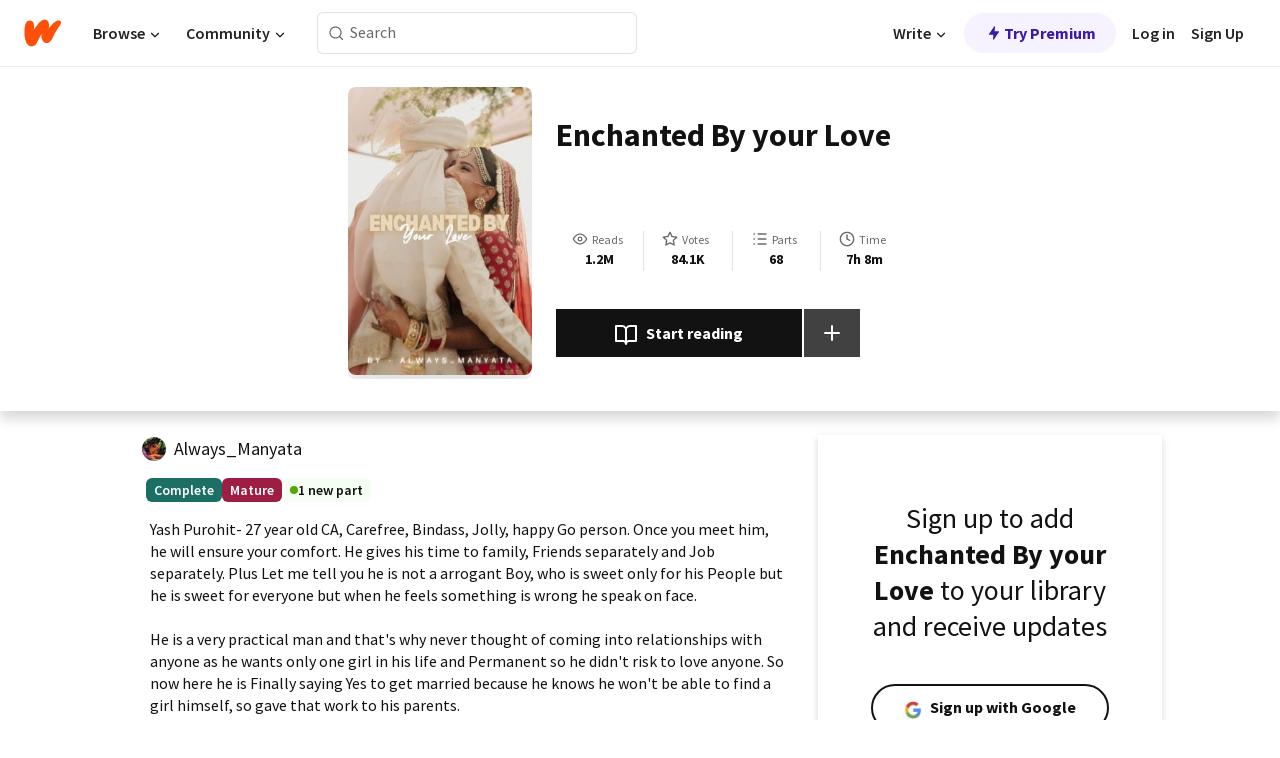

--- FILE ---
content_type: text/html; charset=utf-8
request_url: https://mobile.wattpad.com/story/351592491-enchanted-by-your-love
body_size: 33038
content:
<!DOCTYPE html><html lang="en-US" dir="ltr"><head><meta charSet="utf-8"/><meta name="viewport" content="width=device-width,initial-scale=1"/><link rel="canonical" href="https://www.wattpad.com/story/351592491-enchanted-by-your-love"/><meta name="description" content="Yash Purohit- 27 year old CA, Carefree, Bindass, Jolly, happy Go person. Once you meet him, he will ensure your comfort. He gives his time to family, Friends s..."/><meta name="keywords" content="adult,arrangemarriage,bollywood,comedy-drama,comedy-romance,couples,desi,desiromance,husband,india,indian,indianwriter,love,lovestory,marriage,mature,past,romance,romantic,romcom,sports,steamyromance,wattpad,wattpadindia,wife,Romance"/><meta name="robots" content="noindex,follow"/><meta property="fb:pages" content="127093020051"/><meta property="og:title" content="Enchanted By your Love "/><meta property="og:url" content="https://www.wattpad.com/story/351592491-enchanted-by-your-love"/><meta property="og:description" content="Yash Purohit- 27 year old CA, Carefree, Bindass, Jolly, happy Go person. Once you meet him, he will ensure your comfort..."/><meta property="og:image" content="https://img.wattpad.com/cover/351592491-256-k660139.jpg"/><meta property="og:site_name" content="Wattpad"/><title>Enchanted By your Love  - Always_Manyata - Wattpad</title><script type="application/ld+json">{"@context":"http://schema.org","@type":"Article","about":"Romance","author":{"name":"Always_Manyata","url":"https://www.wattpad.com/user/Always_Manyata"},"accountablePerson":{"name":"Always_Manyata","url":"https://www.wattpad.com/user/Always_Manyata"},"copyrightHolder":{"name":"Always_Manyata","url":"https://www.wattpad.com/user/Always_Manyata"},"copyrightYear":"2023","dateCreated":"2023-09-07","datePublished":"2023-09-07","dateModified":"2026-01-17","description":"Yash Purohit- 27 year old CA, Carefree, Bindass, Jolly, happy Go person. Once you meet him, he will ensure your comfort. He gives his time to family, Friends separately and Job separately. Plus Let me tell you he is not a arrogant Boy, who is sweet only for his People but he is sweet for everyone but when he feels something is wrong he speak on face. \n\nHe is a very practical man and that's why never thought of coming into relationships with anyone as he wants only one girl in his life and Permanent so he didn't risk to love anyone. So now here he is Finally saying Yes to get married because he knows he won't be able to find a girl himself, so gave that work to his parents.\n\nKripa Yadav, 26 years old, she is not like the girl next door. She speaks what she wants to...on face, keep herself self respect on the top. She is not rude but she don't like to get involved with people and share her personal life so much until or unless the person is very close to her. She is doing an government job but she is not happy like before, her dream's got crushed and she doesn't want to go back in the fear of Failure. Her parents did motivate her but She said no more, Is she regretful of something?\n\nWill both of them Understand each other after marriage? Will Kripa open up to Yash? Will love bloom between them when Kripa is so reserved and in the clouds in of her past? Let's see How Yash will break the walls to her heart and Enchant her completely by his Grace and in return gets enchanted by her Grace ✨\n\nCopyright action's - If My work will be copied by any means or way, there will be strict actions against the person ! So beware and produce story with your own mind, no need to be a cheater ! \n\n\n#No.3 Rank in arrangemarriage\n#No.5 rank in romance\n#No.8 Rank in Lovestory\n#No.5 Rank in Indian \n#No.6 Rank in Wattpadindia\n#No.1 Rank in India","commentCount":9422,"discussionUrl":"https://www.wattpad.com/story/351592491-enchanted-by-your-love#story-tabs","genre":"https://www.wattpad.com/stories/romance","headline":"Enchanted By your Love ","inLanguage":"en_US","interactionStatistic":1296649,"isAccessibleForFree":true,"isFamilyFriendly":false,"keywords":"adult,arrangemarriage,bollywood,comedy-drama,comedy-romance,couples,desi,desiromance,husband,india,indian,indianwriter,love,lovestory,marriage,mature,past,romance,romantic,romcom,sports,steamyromance,wattpad,wattpadindia,wife,Romance,eBooks,reading,stories,fiction","publisher":{"@type":"Organization","name":"Wattpad","legalName":"Wattpad Corp","foundingDate":"2006","foundingLocation":"Toronto, Ontario, Canada","areaServed":"Global","logo":{"@type":"ImageObject","url":"https://www.wattpad.com/img/logos/wp-logo-orange.png"},"url":"https://www.wattpad.com"},"publishingPrinciples":"https://support.wattpad.com/hc/en-us/articles/200774334-Content-Guidelines","thumbnailUrl":"https://img.wattpad.com/cover/351592491-256-k660139.jpg","typicalAgeRange":"17-","image":"https://img.wattpad.com/cover/351592491-256-k660139.jpg","name":"Enchanted By your Love ","url":"https://www.wattpad.com/story/351592491-enchanted-by-your-love","mainEntityOfPage":{"@type":"WebPage","@id":"https://www.wattpad.com/story/351592491-enchanted-by-your-love"}}</script><link rel="stylesheet" href="/wp-web-assets/build/css-bundle-5WGKOPLM.css"/><link rel="preload" as="font" href="/wp-web-assets/fonts/Source_Sans_Pro/SourceSansPro-Regular.ttf" crossorigin="anonymous"/><link rel="preload" as="font" href="/wp-web-assets/fonts/Source_Sans_Pro/SourceSansPro-SemiBold.ttf" crossorigin="anonymous"/><link rel="stylesheet" href="/wp-web-assets/build/_assets/fonts-XNHMJ6ZM.css"/><link rel="stylesheet" href="/wp-web-assets/build/_assets/tokens-2GVK43A7.css"/><link rel="stylesheet" href="/wp-web-assets/build/_assets/main-PXKQW5MQ.css"/><link rel="stylesheet" href="/wp-web-assets/build/_assets/react-tooltip-HIHMAPNF.css"/><link rel="stylesheet" href="/wp-web-assets/build/_assets/splide.min-AQNS3YPQ.css"/><script type="text/javascript">window.dataLayer=[];</script><script>window.wattpad={"userCountryCode":"US","testGroups":{"SPECIAL_AD_EXEMPT":false,"USE_IMAGE_MOD":false,"GDPR_ADS_EXPERIENCE":false,"USE_33ACROSS":false,"EXCLUDE_PREBID_PARTNERS":false,"DELAY_ADS":false,"PREBID_BETA":false,"USE_KEVEL":true,"USE_AFP":false,"ADS_IN_WATTPAD_ORIGINALS":true,"IS_IN_MATURE_GATING":false,"IS_SERIES_REDESIGN":true,"IS_FREE_ORIGINALS_EXPERIMENT":true,"IS_WATTYS_SHORTLIST":false,"IS_WRITER_STORY_NEW_MIGRATION":false,"USE_ADS_ELIGIBILITY":true,"IS_PROMOTED_READING_LIST":false,"IS_NEW_UPDATES_PAGE":false,"IS_IN_CHECK_ADS_READINESS":false,"IS_SOCIAL_FEED":false,"IS_STORY_PAGE_REDESIGN":false},"currentUser":null,"deviceType":"desktop","revision":"b4f025251edf7c72896d1218543e0a7feb46a5b5","categoryList":{"0":"genre-uncategorized","1":"genre-teen-fiction","2":"genre-poetry","3":"genre-fantasy","4":"genre-romance","5":"genre-science-fiction","6":"genre-fanfiction","7":"genre-humor","8":"genre-mystery-thriller","9":"genre-horror","10":"genre-classics","11":"genre-adventure","12":"genre-paranormal","13":"genre-spiritual","14":"genre-action","16":"genre-non-fiction","17":"genre-short-stories","18":"genre-vampire","19":"genre-random","21":"genre-general-fiction","22":"genre-werewolf","23":"genre-historical-fiction","24":"genre-chick-lit"},"isWpWeb":true,"afpConfig":{"hostAccountId":"pub-9506570645588245"},"canvaApiKey":"gpJZaH8RjnukEBMR5tYrmnsY"}</script><script src="https://accounts.google.com/gsi/client" async="" defer=""></script></head><body class="theme-6"><noscript><iframe src="//www.googletagmanager.com/ns.html?id=GTM-WD9JLB" height="0" width="0" style="display:none;visibility:hidden" title="Needed for jsx-Ally complaint" aria-hidden="true"></iframe></noscript><div id="g_id_onload" data-client_id="819350800788-s42oc45ge5shd8hkimbj2broh7l6j7h6.apps.googleusercontent.com" data-login_uri="https://www.wattpad.com/auth/google-auth?nextUrl=%2Fstory%2F351592491-enchanted-by-your-love" data-is_one_tap="true" data-cancel_on_tap_outside="false" data-use_fedcm_for_prompt="true"></div><div><header class="_07XRA oUExN"><nav class="gMmKF"><ul class="sGq-H"><li class="Gzeg3"><a class="zIi3k" href="https://www.wattpad.com" title="Wattpad Home" aria-label="Home"><img class="At9TR" src="/wp-web-assets/images/wattpad-logo.svg" alt="Wattpad Logo" data-testid="wp-logo-orange"/></a></li><li class="NkmE9 jDGZF"><div id="discover-dropdown" class="avnzx false KE7WT" data-testid="discover-dropdown"><button class="DMdhq OCdPW">Browse<img class="S1mMa" src="/wp-web-assets/images/wp-chevron-down.svg" alt="" data-testid="wp_chevron_down"/></button></div></li><li class="NkmE9"><div id="community-dropdown" class="avnzx false KE7WT" data-testid="community-dropdown"><button class="DMdhq OCdPW">Community<img class="S1mMa" src="/wp-web-assets/images/wp-chevron-down.svg" alt="" data-testid="wp_chevron_down"/></button></div></li></ul></nav><div class="lXfdp gMmKF"><div class="wDLq1"><form class="VOZUu" action="/getmobile" method="post" role="search" name="search"><button class="_8r2SK U-dRJ" type="submit" aria-label="Search"><svg xmlns="http://www.w3.org/2000/svg" width="15" height="15" viewBox="0 0 15 15" fill="none"><path fill-rule="evenodd" clip-rule="evenodd" d="M1.5999 6.49844C1.5999 3.79224 3.79371 1.59844 6.4999 1.59844C9.2061 1.59844 11.3999 3.79224 11.3999 6.49844C11.3999 9.20463 9.2061 11.3984 6.4999 11.3984C3.79371 11.3984 1.5999 9.20463 1.5999 6.49844ZM6.4999 0.398438C3.13097 0.398438 0.399902 3.1295 0.399902 6.49844C0.399902 9.86737 3.13097 12.5984 6.4999 12.5984C7.99441 12.5984 9.36338 12.061 10.4241 11.1688C10.4515 11.2618 10.5019 11.3494 10.5752 11.4227L13.0501 13.8976C13.2844 14.1319 13.6643 14.1319 13.8986 13.8976C14.133 13.6633 14.133 13.2834 13.8986 13.0491L11.4238 10.5742C11.3504 10.5008 11.2629 10.4505 11.1699 10.423C12.0623 9.36227 12.5999 7.99313 12.5999 6.49844C12.5999 3.1295 9.86884 0.398438 6.4999 0.398438Z" fill="#121212" fill-opacity="0.64"></path></svg></button><input class="_6Hiiv" type="text" placeholder="Search" name="query" autoComplete="off"/></form></div></div><div class="ZFD-B gMmKF"><ul class="sGq-H"><li class="NkmE9 oAArJ"><div id="writer-opportunities-dropdown" class="avnzx false KE7WT" data-testid="writer-opportunities-dropdown"><button class="DMdhq OCdPW">Write<img class="S1mMa" src="/wp-web-assets/images/wp-chevron-down.svg" alt="" data-testid="wp_chevron_down"/></button></div></li><li class="oAArJ"><button class="_5FXgC"><span class="ahwLl"><svg xmlns="http://www.w3.org/2000/svg" width="20" height="20" viewBox="0 0 20 20" fill="none"><path d="M9.38562 11.778L8.95363 16.0545C8.89557 16.6292 9.64434 16.8996 9.96699 16.4205L14.9043 9.08896C15.1528 8.72003 14.8884 8.2233 14.4436 8.2233H10.6144L11.0464 3.94683C11.1044 3.37214 10.3557 3.10166 10.033 3.58077L5.09567 10.9123C4.84721 11.2813 5.11159 11.778 5.55639 11.778H9.38562Z" fill="var(--ds-base-2-60)"></path></svg></span>Try Premium</button></li></ul><div class="YJeR-"><ul class="At9TR sGq-H"><li class="T7-fP NkmE9"><button class="Rer7C transparent-button iUT2X">Log in</button></li><li class="NkmE9"><button class="Rer7C transparent-button iUT2X">Sign Up</button></li></ul><a href="https://www.wattpad.com/login" rel="noopener noreferrer" class="ab56F"><button class="undefined "><svg width="16" height="16" viewBox="0 0 24 24" fill="none" stroke="#6f6f6f" stroke-width="2" aria-hidden="true" stroke-linecap="round" stroke-linejoin="round"><path d="M20 21v-2a4 4 0 0 0-4-4H8a4 4 0 0 0-4 4v2"></path><circle cx="12" cy="7" r="4"></circle></svg></button></a></div></div><nav data-testid="mobile-header" class="LGHtv"><div class="LMr2z"><a class="_6tefj" href="https://www.wattpad.com" aria-label="Home"><img class="zIi3k" width="32" height="25" src="/wp-web-assets/images/wattpad-logo.svg" alt="Wattpad Logo" data-testid="logo"/></a><a class="_6tefj" href="https://www.wattpad.com/search" data-testid="search" aria-label="Search"><img src="/wp-web-assets/images/wp-search.svg" alt=""/></a></div></nav></header></div><div class="wE73O" data-testid="story-details-page"><div class="d7R1Y"><div class="_4Rj99"><div class="coverWrapper__t2Ve8" data-testid="cover"><img class="cover__BlyZa" src="https://img.wattpad.com/cover/351592491-256-k660139.jpg" alt="Story cover for Enchanted By your Love  by Always_Manyata" data-testid="image"/></div></div><div class="Qm-Xt"><div class="-ydhR"><div class="gF-N5">Enchanted By your Love </div></div><div class="YPkBj"><div class="Sz3nA"><img src="https://img.wattpad.com/useravatar/Always_Manyata.128.674054.jpg" aria-hidden="true" alt="" class="avatar__Ygp0_ avatar_sm__zq5iO"/><div class="af6dp"><a href="https://www.wattpad.com/user/Always_Manyata" aria-label="by Always_Manyata. Tap to go to the author&#x27;s profile page." class="SjGa2">Always_Manyata</a></div></div></div><div class="SFcPk"><ul class="n0iXe"><li class="_0jt-y"><div class="uG9U1"><svg width="16" height="16" fill="none" xmlns="http://www.w3.org/2000/svg" viewBox="0 0 24 24" role="img" aria-labelledby="" aria-hidden="false"><title id="">WpView</title><path d="M1.82 10.357c-.353.545-.594.975-.723 1.233a.916.916 0 0 0 0 .82c.129.258.37.688.723 1.233a18.78 18.78 0 0 0 2.063 2.65C6.19 18.754 8.902 20.25 12 20.25c3.098 0 5.81-1.497 8.117-3.956a18.784 18.784 0 0 0 2.063-2.65c.352-.546.594-.976.723-1.234a.916.916 0 0 0 0-.82c-.129-.258-.37-.688-.723-1.233a18.786 18.786 0 0 0-2.063-2.65C17.81 5.246 15.098 3.75 12 3.75c-3.098 0-5.81 1.496-8.117 3.956a18.782 18.782 0 0 0-2.063 2.65Zm3.4 4.683A16.969 16.969 0 0 1 2.963 12a16.97 16.97 0 0 1 2.259-3.04C7.21 6.837 9.484 5.585 12 5.585c2.517 0 4.788 1.253 6.78 3.377A16.973 16.973 0 0 1 21.037 12a16.97 16.97 0 0 1-2.259 3.04c-1.99 2.122-4.262 3.376-6.779 3.376-2.516 0-4.788-1.254-6.78-3.377Z" fill="#121212"></path><path d="M8.333 12a3.667 3.667 0 1 0 7.334 0 3.667 3.667 0 0 0-7.334 0Zm5.5 0a1.833 1.833 0 1 1-3.666 0 1.833 1.833 0 0 1 3.666 0Z" fill="#121212"></path></svg><span class="_6picm" aria-hidden="true">Reads</span></div><span class="sr-only">Reads 1,296,649</span><div class="stats-value"><div aria-hidden="true" data-testid="stats-value-container"><div data-tip="1,296,649" data-tooltip-id="story-stat-tooltip" data-tooltip-html="1,296,649" data-testid="tooltip"><span class="sr-only">1,296,649</span><span class="_5TZHL ixBb9" aria-hidden="true" data-testid="stats-value">1.2M</span></div></div></div></li><li class="_0jt-y"><div class="uG9U1"><svg width="16" height="16" fill="none" xmlns="http://www.w3.org/2000/svg" viewBox="0 0 24 24" role="img" aria-labelledby="" aria-hidden="false"><title id="">WpVote</title><path d="M9.807 8.703a1 1 0 0 1-.752.547l-4.907.717 3.55 3.457a1 1 0 0 1 .288.885l-.838 4.883 4.386-2.307a1 1 0 0 1 .931 0l4.387 2.307-.838-4.883a1 1 0 0 1 .288-.885l3.55-3.457-4.907-.717a1 1 0 0 1-.752-.547L12 4.259 9.807 8.703ZM8.246 7.347l2.857-5.79a1 1 0 0 1 1.794 0l2.857 5.79 6.39.934a1 1 0 0 1 .554 1.705l-4.624 4.503 1.091 6.362a1 1 0 0 1-1.45 1.054L12 18.9l-5.715 3.005a1 1 0 0 1-1.45-1.054l1.09-6.361-4.623-4.504a1 1 0 0 1 .553-1.705l6.39-.934Z" fill="#121212"></path></svg><span class="_6picm" aria-hidden="true">Votes</span></div><span class="sr-only">Votes 84,175</span><div class="stats-value"><div aria-hidden="true" data-testid="stats-value-container"><div data-tip="84,175" data-tooltip-id="story-stat-tooltip" data-tooltip-html="84,175" data-testid="tooltip"><span class="sr-only">84,175</span><span class="_5TZHL ixBb9" aria-hidden="true" data-testid="stats-value">84.1K</span></div></div></div></li><li class="_0jt-y"><div class="uG9U1"><svg width="16" height="16" fill="none" xmlns="http://www.w3.org/2000/svg" viewBox="0 0 24 24" role="img" aria-labelledby="" aria-hidden="false"><title id="">WpPart</title><path d="M8.25 4.5c0 .69.56 1.25 1.25 1.25h11.25a1.25 1.25 0 1 0 0-2.5H9.5c-.69 0-1.25.56-1.25 1.25ZM3.25 5.75a1.25 1.25 0 1 0 0-2.5 1.25 1.25 0 0 0 0 2.5ZM4.5 12A1.25 1.25 0 1 1 2 12a1.25 1.25 0 0 1 2.5 0ZM4.5 19.5a1.25 1.25 0 1 1-2.5 0 1.25 1.25 0 0 1 2.5 0ZM8.25 12c0 .69.56 1.25 1.25 1.25h11.25a1.25 1.25 0 1 0 0-2.5H9.5c-.69 0-1.25.56-1.25 1.25ZM9.5 20.75a1.25 1.25 0 1 1 0-2.5h11.25a1.25 1.25 0 0 1 0 2.5H9.5Z" fill="#121212"></path></svg><span class="_6picm" aria-hidden="true">Parts</span></div><span class="sr-only">Parts 68</span><div class="stats-value"><div aria-hidden="true" data-testid="stats-value-container"><div data-tip="68" data-tooltip-id="story-stat-tooltip" data-tooltip-html="68" data-testid="tooltip"><span class="sr-only">68</span><span class="_5TZHL ixBb9" aria-hidden="true" data-testid="stats-value">68</span></div></div></div></li><li class="_0jt-y"><div class="uG9U1"><svg width="16" height="16" fill="none" xmlns="http://www.w3.org/2000/svg" viewBox="0 0 24 24" role="img" aria-labelledby="" aria-hidden="false"><title id="">WpHistory</title><path d="M1 12c0 6.075 4.925 11 11 11s11-4.925 11-11S18.075 1 12 1 1 5.925 1 12Zm20 0a9 9 0 1 1-18 0 9 9 0 0 1 18 0Z" fill="#121212"></path><path d="m13 11.382 3.447 1.724a1 1 0 1 1-.894 1.788l-4-2A1 1 0 0 1 11 12V6a1 1 0 1 1 2 0v5.382Z" fill="#121212"></path></svg><span class="_6picm" aria-hidden="true">Time</span></div><span class="sr-only">Time 7h 8m</span><div aria-hidden="true" data-testid="stats-value-container"><div data-tip="7 hours, 8 minutes" data-tooltip-id="story-stat-tooltip" data-tooltip-html="7 hours, 8 minutes" data-testid="tooltip"><span class="sr-only">7 hours, 8 minutes</span><span class="_5TZHL ixBb9" aria-hidden="true" data-testid="stats-value">7h 8m</span></div></div></li></ul></div><div class="B-FR9"></div><div class="DvIFF"><div class=""><div class="poCqz"><button class="_4uQ4i" aria-label="Start reading"><svg width="24" height="24" fill="none" xmlns="http://www.w3.org/2000/svg" viewBox="0 0 24 24" role="img" aria-labelledby="" aria-hidden="false"><title id="">WpRead</title><path d="M2 2a1 1 0 0 0-1 1v15a1 1 0 0 0 1 1h7a2 2 0 0 1 2 2 1 1 0 1 0 2 0 2 2 0 0 1 2-2h7a1 1 0 0 0 1-1V3a1 1 0 0 0-1-1h-6a5 5 0 0 0-4 2 5 5 0 0 0-4-2H2Zm11 15.536V7a3 3 0 0 1 3-3h5v13h-6a4 4 0 0 0-2 .536Zm-2 0A4 4 0 0 0 9 17H3V4h5a3 3 0 0 1 3 3v10.536Z" fill="#121212"></path></svg>Start reading</button><div class="yyH-R"><button aria-label="Add story to..." class="q-KBX" aria-disabled="true" tabindex="-1"><svg width="24" height="24" viewBox="0 0 24 24" fill="none" stroke="var(--ds-neutral-00)" stroke-width="2" aria-hidden="true" stroke-linecap="round" stroke-linejoin="round"><g><line x1="12" y1="5" x2="12" y2="19"></line><line x1="5" y1="12" x2="19" y2="12"></line></g></svg></button></div></div></div></div></div></div><div class="yxqu6"><div class="xUdRs"><div class="_1hSgk"><ul class="n0iXe"><li class="_0jt-y"><div class="uG9U1"><svg width="16" height="16" fill="none" xmlns="http://www.w3.org/2000/svg" viewBox="0 0 24 24" role="img" aria-labelledby="" aria-hidden="false"><title id="">WpView</title><path d="M1.82 10.357c-.353.545-.594.975-.723 1.233a.916.916 0 0 0 0 .82c.129.258.37.688.723 1.233a18.78 18.78 0 0 0 2.063 2.65C6.19 18.754 8.902 20.25 12 20.25c3.098 0 5.81-1.497 8.117-3.956a18.784 18.784 0 0 0 2.063-2.65c.352-.546.594-.976.723-1.234a.916.916 0 0 0 0-.82c-.129-.258-.37-.688-.723-1.233a18.786 18.786 0 0 0-2.063-2.65C17.81 5.246 15.098 3.75 12 3.75c-3.098 0-5.81 1.496-8.117 3.956a18.782 18.782 0 0 0-2.063 2.65Zm3.4 4.683A16.969 16.969 0 0 1 2.963 12a16.97 16.97 0 0 1 2.259-3.04C7.21 6.837 9.484 5.585 12 5.585c2.517 0 4.788 1.253 6.78 3.377A16.973 16.973 0 0 1 21.037 12a16.97 16.97 0 0 1-2.259 3.04c-1.99 2.122-4.262 3.376-6.779 3.376-2.516 0-4.788-1.254-6.78-3.377Z" fill="#121212"></path><path d="M8.333 12a3.667 3.667 0 1 0 7.334 0 3.667 3.667 0 0 0-7.334 0Zm5.5 0a1.833 1.833 0 1 1-3.666 0 1.833 1.833 0 0 1 3.666 0Z" fill="#121212"></path></svg><span class="_6picm" aria-hidden="true">Reads</span></div><span class="sr-only">Reads 1,296,649</span><div class="stats-value"><div aria-hidden="true" data-testid="stats-value-container"><div data-tip="1,296,649" data-tooltip-id="story-stat-tooltip" data-tooltip-html="1,296,649" data-testid="tooltip"><span class="sr-only">1,296,649</span><span class="_5TZHL ixBb9" aria-hidden="true" data-testid="stats-value">1.2M</span></div></div></div></li><li class="_0jt-y"><div class="uG9U1"><svg width="16" height="16" fill="none" xmlns="http://www.w3.org/2000/svg" viewBox="0 0 24 24" role="img" aria-labelledby="" aria-hidden="false"><title id="">WpVote</title><path d="M9.807 8.703a1 1 0 0 1-.752.547l-4.907.717 3.55 3.457a1 1 0 0 1 .288.885l-.838 4.883 4.386-2.307a1 1 0 0 1 .931 0l4.387 2.307-.838-4.883a1 1 0 0 1 .288-.885l3.55-3.457-4.907-.717a1 1 0 0 1-.752-.547L12 4.259 9.807 8.703ZM8.246 7.347l2.857-5.79a1 1 0 0 1 1.794 0l2.857 5.79 6.39.934a1 1 0 0 1 .554 1.705l-4.624 4.503 1.091 6.362a1 1 0 0 1-1.45 1.054L12 18.9l-5.715 3.005a1 1 0 0 1-1.45-1.054l1.09-6.361-4.623-4.504a1 1 0 0 1 .553-1.705l6.39-.934Z" fill="#121212"></path></svg><span class="_6picm" aria-hidden="true">Votes</span></div><span class="sr-only">Votes 84,175</span><div class="stats-value"><div aria-hidden="true" data-testid="stats-value-container"><div data-tip="84,175" data-tooltip-id="story-stat-tooltip" data-tooltip-html="84,175" data-testid="tooltip"><span class="sr-only">84,175</span><span class="_5TZHL ixBb9" aria-hidden="true" data-testid="stats-value">84.1K</span></div></div></div></li><li class="_0jt-y"><div class="uG9U1"><svg width="16" height="16" fill="none" xmlns="http://www.w3.org/2000/svg" viewBox="0 0 24 24" role="img" aria-labelledby="" aria-hidden="false"><title id="">WpPart</title><path d="M8.25 4.5c0 .69.56 1.25 1.25 1.25h11.25a1.25 1.25 0 1 0 0-2.5H9.5c-.69 0-1.25.56-1.25 1.25ZM3.25 5.75a1.25 1.25 0 1 0 0-2.5 1.25 1.25 0 0 0 0 2.5ZM4.5 12A1.25 1.25 0 1 1 2 12a1.25 1.25 0 0 1 2.5 0ZM4.5 19.5a1.25 1.25 0 1 1-2.5 0 1.25 1.25 0 0 1 2.5 0ZM8.25 12c0 .69.56 1.25 1.25 1.25h11.25a1.25 1.25 0 1 0 0-2.5H9.5c-.69 0-1.25.56-1.25 1.25ZM9.5 20.75a1.25 1.25 0 1 1 0-2.5h11.25a1.25 1.25 0 0 1 0 2.5H9.5Z" fill="#121212"></path></svg><span class="_6picm" aria-hidden="true">Parts</span></div><span class="sr-only">Parts 68</span><div class="stats-value"><div aria-hidden="true" data-testid="stats-value-container"><div data-tip="68" data-tooltip-id="story-stat-tooltip" data-tooltip-html="68" data-testid="tooltip"><span class="sr-only">68</span><span class="_5TZHL ixBb9" aria-hidden="true" data-testid="stats-value">68</span></div></div></div></li><li class="_0jt-y"><div class="uG9U1"><svg width="16" height="16" fill="none" xmlns="http://www.w3.org/2000/svg" viewBox="0 0 24 24" role="img" aria-labelledby="" aria-hidden="false"><title id="">WpHistory</title><path d="M1 12c0 6.075 4.925 11 11 11s11-4.925 11-11S18.075 1 12 1 1 5.925 1 12Zm20 0a9 9 0 1 1-18 0 9 9 0 0 1 18 0Z" fill="#121212"></path><path d="m13 11.382 3.447 1.724a1 1 0 1 1-.894 1.788l-4-2A1 1 0 0 1 11 12V6a1 1 0 1 1 2 0v5.382Z" fill="#121212"></path></svg><span class="_6picm" aria-hidden="true">Time</span></div><span class="sr-only">Time 7h 8m</span><div aria-hidden="true" data-testid="stats-value-container"><div data-tip="7 hours, 8 minutes" data-tooltip-id="story-stat-tooltip" data-tooltip-html="7 hours, 8 minutes" data-testid="tooltip"><span class="sr-only">7 hours, 8 minutes</span><span class="_5TZHL ixBb9" aria-hidden="true" data-testid="stats-value">7h 8m</span></div></div></li></ul></div><div class="bR7B3"></div><div data-testid="story-badges"><div class="_5g5R0"><div class="Sz3nA"><img src="https://img.wattpad.com/useravatar/Always_Manyata.128.674054.jpg" aria-hidden="true" alt="" class="avatar__Ygp0_ avatar_sm__zq5iO"/><div class="af6dp"><a href="https://www.wattpad.com/user/Always_Manyata" aria-label="by Always_Manyata. Tap to go to the author&#x27;s profile page." class="SjGa2">Always_Manyata</a></div></div></div><div class="dHyYa"><div class="_2-rOR" data-tooltip-id="badge-tooltip" data-tooltip-html="First published
    &lt;strong&gt;Sep 04, 2023&lt;/strong&gt;" data-for="publish-date" aria-describedby="publish-date" aria-hidden="true" data-testid="completed-tag"><div class="pill__pziVI solid-variant__RGER9 default-size__BJ5Po base-3-accent__Xrbrb square-shape__V66Yy gap-for-default-pill__d6nVx"><span class="typography-label-small-semi">Complete</span></div></div><span class="sr-only">Complete, First published Sep 04, 2023</span><div class="_2-rOR" data-testid="ismature-tag"><div class="pill__pziVI solid-variant__RGER9 default-size__BJ5Po base-4-accent__JqbdI square-shape__V66Yy gap-for-default-pill__d6nVx"><span class="typography-label-small-semi">Mature</span></div></div><div class="pill__pziVI light-variant__fymht default-size__BJ5Po base-7-accent__XwRB5 square-shape__V66Yy gap-for-default-pill__d6nVx"><span class="indicator__RzTpW"></span><span class="typography-label-small-semi">1 new part</span></div></div></div><div class="CEEJt yIE4y"><div class="yl-VP" data-testid="tag-carousel"><a class="no-text-decoration-on-focus no-text-decoration-on-hover XZbAz pill__pziVI light-variant__fymht default-size__BJ5Po default-accent__YcamO square-shape__V66Yy clickable__llABU gap-for-default-pill__d6nVx" href="https://www.wattpad.com/stories/adult"><span class="typography-label-small-semi">adult</span></a><a class="no-text-decoration-on-focus no-text-decoration-on-hover XZbAz pill__pziVI light-variant__fymht default-size__BJ5Po default-accent__YcamO square-shape__V66Yy clickable__llABU gap-for-default-pill__d6nVx" href="https://www.wattpad.com/stories/arrangemarriage"><span class="typography-label-small-semi">arrangemarriage</span></a><a class="no-text-decoration-on-focus no-text-decoration-on-hover XZbAz pill__pziVI light-variant__fymht default-size__BJ5Po default-accent__YcamO square-shape__V66Yy clickable__llABU gap-for-default-pill__d6nVx" href="https://www.wattpad.com/stories/bollywood"><span class="typography-label-small-semi">bollywood</span></a><a class="no-text-decoration-on-focus no-text-decoration-on-hover XZbAz pill__pziVI light-variant__fymht default-size__BJ5Po default-accent__YcamO square-shape__V66Yy clickable__llABU gap-for-default-pill__d6nVx" href="https://www.wattpad.com/stories/comedy-drama"><span class="typography-label-small-semi">comedy-drama</span></a><a class="no-text-decoration-on-focus no-text-decoration-on-hover XZbAz pill__pziVI light-variant__fymht default-size__BJ5Po default-accent__YcamO square-shape__V66Yy clickable__llABU gap-for-default-pill__d6nVx" href="https://www.wattpad.com/stories/comedy-romance"><span class="typography-label-small-semi">comedy-romance</span></a><a class="no-text-decoration-on-focus no-text-decoration-on-hover XZbAz pill__pziVI light-variant__fymht default-size__BJ5Po default-accent__YcamO square-shape__V66Yy clickable__llABU gap-for-default-pill__d6nVx" href="https://www.wattpad.com/stories/couples"><span class="typography-label-small-semi">couples</span></a><a class="no-text-decoration-on-focus no-text-decoration-on-hover XZbAz pill__pziVI light-variant__fymht default-size__BJ5Po default-accent__YcamO square-shape__V66Yy clickable__llABU gap-for-default-pill__d6nVx" href="https://www.wattpad.com/stories/desi"><span class="typography-label-small-semi">desi</span></a><a class="no-text-decoration-on-focus no-text-decoration-on-hover XZbAz pill__pziVI light-variant__fymht default-size__BJ5Po default-accent__YcamO square-shape__V66Yy clickable__llABU gap-for-default-pill__d6nVx" href="https://www.wattpad.com/stories/desiromance"><span class="typography-label-small-semi">desiromance</span></a><a class="no-text-decoration-on-focus no-text-decoration-on-hover XZbAz pill__pziVI light-variant__fymht default-size__BJ5Po default-accent__YcamO square-shape__V66Yy clickable__llABU gap-for-default-pill__d6nVx" href="https://www.wattpad.com/stories/husband"><span class="typography-label-small-semi">husband</span></a><a class="no-text-decoration-on-focus no-text-decoration-on-hover XZbAz pill__pziVI light-variant__fymht default-size__BJ5Po default-accent__YcamO square-shape__V66Yy clickable__llABU gap-for-default-pill__d6nVx" href="https://www.wattpad.com/stories/india"><span class="typography-label-small-semi">india</span></a><a class="no-text-decoration-on-focus no-text-decoration-on-hover XZbAz pill__pziVI light-variant__fymht default-size__BJ5Po default-accent__YcamO square-shape__V66Yy clickable__llABU gap-for-default-pill__d6nVx" href="https://www.wattpad.com/stories/indian"><span class="typography-label-small-semi">indian</span></a><a class="no-text-decoration-on-focus no-text-decoration-on-hover XZbAz pill__pziVI light-variant__fymht default-size__BJ5Po default-accent__YcamO square-shape__V66Yy clickable__llABU gap-for-default-pill__d6nVx" href="https://www.wattpad.com/stories/indianwriter"><span class="typography-label-small-semi">indianwriter</span></a><a class="no-text-decoration-on-focus no-text-decoration-on-hover XZbAz pill__pziVI light-variant__fymht default-size__BJ5Po default-accent__YcamO square-shape__V66Yy clickable__llABU gap-for-default-pill__d6nVx" href="https://www.wattpad.com/stories/love"><span class="typography-label-small-semi">love</span></a><a class="no-text-decoration-on-focus no-text-decoration-on-hover XZbAz pill__pziVI light-variant__fymht default-size__BJ5Po default-accent__YcamO square-shape__V66Yy clickable__llABU gap-for-default-pill__d6nVx" href="https://www.wattpad.com/stories/lovestory"><span class="typography-label-small-semi">lovestory</span></a><a class="no-text-decoration-on-focus no-text-decoration-on-hover XZbAz pill__pziVI light-variant__fymht default-size__BJ5Po default-accent__YcamO square-shape__V66Yy clickable__llABU gap-for-default-pill__d6nVx" href="https://www.wattpad.com/stories/marriage"><span class="typography-label-small-semi">marriage</span></a><a class="no-text-decoration-on-focus no-text-decoration-on-hover XZbAz pill__pziVI light-variant__fymht default-size__BJ5Po default-accent__YcamO square-shape__V66Yy clickable__llABU gap-for-default-pill__d6nVx" href="https://www.wattpad.com/stories/mature"><span class="typography-label-small-semi">mature</span></a><a class="no-text-decoration-on-focus no-text-decoration-on-hover XZbAz pill__pziVI light-variant__fymht default-size__BJ5Po default-accent__YcamO square-shape__V66Yy clickable__llABU gap-for-default-pill__d6nVx" href="https://www.wattpad.com/stories/past"><span class="typography-label-small-semi">past</span></a><a class="no-text-decoration-on-focus no-text-decoration-on-hover XZbAz pill__pziVI light-variant__fymht default-size__BJ5Po default-accent__YcamO square-shape__V66Yy clickable__llABU gap-for-default-pill__d6nVx" href="https://www.wattpad.com/stories/romance"><span class="typography-label-small-semi">romance</span></a><a class="no-text-decoration-on-focus no-text-decoration-on-hover XZbAz pill__pziVI light-variant__fymht default-size__BJ5Po default-accent__YcamO square-shape__V66Yy clickable__llABU gap-for-default-pill__d6nVx" href="https://www.wattpad.com/stories/romantic"><span class="typography-label-small-semi">romantic</span></a><a class="no-text-decoration-on-focus no-text-decoration-on-hover XZbAz pill__pziVI light-variant__fymht default-size__BJ5Po default-accent__YcamO square-shape__V66Yy clickable__llABU gap-for-default-pill__d6nVx" href="https://www.wattpad.com/stories/romcom"><span class="typography-label-small-semi">romcom</span></a><a class="no-text-decoration-on-focus no-text-decoration-on-hover XZbAz pill__pziVI light-variant__fymht default-size__BJ5Po default-accent__YcamO square-shape__V66Yy clickable__llABU gap-for-default-pill__d6nVx" href="https://www.wattpad.com/stories/sports"><span class="typography-label-small-semi">sports</span></a><a class="no-text-decoration-on-focus no-text-decoration-on-hover XZbAz pill__pziVI light-variant__fymht default-size__BJ5Po default-accent__YcamO square-shape__V66Yy clickable__llABU gap-for-default-pill__d6nVx" href="https://www.wattpad.com/stories/steamyromance"><span class="typography-label-small-semi">steamyromance</span></a><a class="no-text-decoration-on-focus no-text-decoration-on-hover XZbAz pill__pziVI light-variant__fymht default-size__BJ5Po default-accent__YcamO square-shape__V66Yy clickable__llABU gap-for-default-pill__d6nVx" href="https://www.wattpad.com/stories/wattpad"><span class="typography-label-small-semi">wattpad</span></a><a class="no-text-decoration-on-focus no-text-decoration-on-hover XZbAz pill__pziVI light-variant__fymht default-size__BJ5Po default-accent__YcamO square-shape__V66Yy clickable__llABU gap-for-default-pill__d6nVx" href="https://www.wattpad.com/stories/wattpadindia"><span class="typography-label-small-semi">wattpadindia</span></a><a class="no-text-decoration-on-focus no-text-decoration-on-hover XZbAz pill__pziVI light-variant__fymht default-size__BJ5Po default-accent__YcamO square-shape__V66Yy clickable__llABU gap-for-default-pill__d6nVx" href="https://www.wattpad.com/stories/wife"><span class="typography-label-small-semi">wife</span></a></div></div><div class="glL-c"><pre class="mpshL _6pPkw">Yash Purohit- 27 year old CA, Carefree, Bindass, Jolly, happy Go person. Once you meet him, he will ensure your comfort. He gives his time to family, Friends separately and Job separately. Plus Let me tell you he is not a arrogant Boy, who is sweet only for his People but he is sweet for everyone but when he feels something is wrong he speak on face. 

He is a very practical man and that&#x27;s why never thought of coming into relationships with anyone as he wants only one girl in his life and Permanent so he didn&#x27;t risk to love anyone. So now here he is Finally saying Yes to get married because he knows he won&#x27;t be able to find a girl himself, so gave that work to his parents.

Kripa Yadav, 26 years old, she is not like the girl next door. She speaks what she wants to...on face, keep herself self respect on the top. She is not rude but she don&#x27;t like to get involved with people and share her personal life so much until or unless the person is very close to her. She is doing an government job but she is not happy like before, her dream&#x27;s got crushed and she doesn&#x27;t want to go back in the fear of Failure. Her parents did motivate her but She said no more, Is she regretful of something?

Will both of them Understand each other after marriage? Will Kripa open up to Yash? Will love bloom between them when Kripa is so reserved and in the clouds in of her past? Let&#x27;s see How Yash will break the walls to her heart and Enchant her completely by his Grace and in return gets enchanted by her Grace ✨

Copyright action&#x27;s - If My work will be copied by any means or way, there will be strict actions against the person ! So beware and produce story with your own mind, no need to be a cheater ! 


#No.3 Rank in arrangemarriage
#No.5 rank in romance
#No.8 Rank in Lovestory
#No.5 Rank in Indian 
#No.6 Rank in Wattpadindia
#No.1 Rank in India<div class="DxZKg" data-testid="copyright"><span class="JP3pz" aria-hidden="true"></span>All Rights Reserved</div></pre><div class="UKpi5"><button class="b6GrN">Read more</button></div></div><div class="F8LJw"><div class="aVlTH I3p30"><div class="yl-VP" data-testid="tag-carousel"><a class="no-text-decoration-on-focus no-text-decoration-on-hover XZbAz pill__pziVI light-variant__fymht default-size__BJ5Po default-accent__YcamO square-shape__V66Yy clickable__llABU gap-for-default-pill__d6nVx" href="https://www.wattpad.com/stories/adult"><span class="typography-label-small-semi">adult</span></a><a class="no-text-decoration-on-focus no-text-decoration-on-hover XZbAz pill__pziVI light-variant__fymht default-size__BJ5Po default-accent__YcamO square-shape__V66Yy clickable__llABU gap-for-default-pill__d6nVx" href="https://www.wattpad.com/stories/arrangemarriage"><span class="typography-label-small-semi">arrangemarriage</span></a><a class="no-text-decoration-on-focus no-text-decoration-on-hover XZbAz pill__pziVI light-variant__fymht default-size__BJ5Po default-accent__YcamO square-shape__V66Yy clickable__llABU gap-for-default-pill__d6nVx" href="https://www.wattpad.com/stories/bollywood"><span class="typography-label-small-semi">bollywood</span></a><a class="no-text-decoration-on-focus no-text-decoration-on-hover XZbAz pill__pziVI light-variant__fymht default-size__BJ5Po default-accent__YcamO square-shape__V66Yy clickable__llABU gap-for-default-pill__d6nVx" href="https://www.wattpad.com/stories/comedy-drama"><span class="typography-label-small-semi">comedy-drama</span></a><a class="no-text-decoration-on-focus no-text-decoration-on-hover XZbAz pill__pziVI light-variant__fymht default-size__BJ5Po default-accent__YcamO square-shape__V66Yy clickable__llABU gap-for-default-pill__d6nVx" href="https://www.wattpad.com/stories/comedy-romance"><span class="typography-label-small-semi">comedy-romance</span></a><a class="no-text-decoration-on-focus no-text-decoration-on-hover XZbAz pill__pziVI light-variant__fymht default-size__BJ5Po default-accent__YcamO square-shape__V66Yy clickable__llABU gap-for-default-pill__d6nVx" href="https://www.wattpad.com/stories/couples"><span class="typography-label-small-semi">couples</span></a><a class="no-text-decoration-on-focus no-text-decoration-on-hover XZbAz pill__pziVI light-variant__fymht default-size__BJ5Po default-accent__YcamO square-shape__V66Yy clickable__llABU gap-for-default-pill__d6nVx" href="https://www.wattpad.com/stories/desi"><span class="typography-label-small-semi">desi</span></a><a class="no-text-decoration-on-focus no-text-decoration-on-hover XZbAz pill__pziVI light-variant__fymht default-size__BJ5Po default-accent__YcamO square-shape__V66Yy clickable__llABU gap-for-default-pill__d6nVx" href="https://www.wattpad.com/stories/desiromance"><span class="typography-label-small-semi">desiromance</span></a><a class="no-text-decoration-on-focus no-text-decoration-on-hover XZbAz pill__pziVI light-variant__fymht default-size__BJ5Po default-accent__YcamO square-shape__V66Yy clickable__llABU gap-for-default-pill__d6nVx" href="https://www.wattpad.com/stories/husband"><span class="typography-label-small-semi">husband</span></a><a class="no-text-decoration-on-focus no-text-decoration-on-hover XZbAz pill__pziVI light-variant__fymht default-size__BJ5Po default-accent__YcamO square-shape__V66Yy clickable__llABU gap-for-default-pill__d6nVx" href="https://www.wattpad.com/stories/india"><span class="typography-label-small-semi">india</span></a><a class="no-text-decoration-on-focus no-text-decoration-on-hover XZbAz pill__pziVI light-variant__fymht default-size__BJ5Po default-accent__YcamO square-shape__V66Yy clickable__llABU gap-for-default-pill__d6nVx" href="https://www.wattpad.com/stories/indian"><span class="typography-label-small-semi">indian</span></a><a class="no-text-decoration-on-focus no-text-decoration-on-hover XZbAz pill__pziVI light-variant__fymht default-size__BJ5Po default-accent__YcamO square-shape__V66Yy clickable__llABU gap-for-default-pill__d6nVx" href="https://www.wattpad.com/stories/indianwriter"><span class="typography-label-small-semi">indianwriter</span></a><a class="no-text-decoration-on-focus no-text-decoration-on-hover XZbAz pill__pziVI light-variant__fymht default-size__BJ5Po default-accent__YcamO square-shape__V66Yy clickable__llABU gap-for-default-pill__d6nVx" href="https://www.wattpad.com/stories/love"><span class="typography-label-small-semi">love</span></a><a class="no-text-decoration-on-focus no-text-decoration-on-hover XZbAz pill__pziVI light-variant__fymht default-size__BJ5Po default-accent__YcamO square-shape__V66Yy clickable__llABU gap-for-default-pill__d6nVx" href="https://www.wattpad.com/stories/lovestory"><span class="typography-label-small-semi">lovestory</span></a><a class="no-text-decoration-on-focus no-text-decoration-on-hover XZbAz pill__pziVI light-variant__fymht default-size__BJ5Po default-accent__YcamO square-shape__V66Yy clickable__llABU gap-for-default-pill__d6nVx" href="https://www.wattpad.com/stories/marriage"><span class="typography-label-small-semi">marriage</span></a><a class="no-text-decoration-on-focus no-text-decoration-on-hover XZbAz pill__pziVI light-variant__fymht default-size__BJ5Po default-accent__YcamO square-shape__V66Yy clickable__llABU gap-for-default-pill__d6nVx" href="https://www.wattpad.com/stories/mature"><span class="typography-label-small-semi">mature</span></a><a class="no-text-decoration-on-focus no-text-decoration-on-hover XZbAz pill__pziVI light-variant__fymht default-size__BJ5Po default-accent__YcamO square-shape__V66Yy clickable__llABU gap-for-default-pill__d6nVx" href="https://www.wattpad.com/stories/past"><span class="typography-label-small-semi">past</span></a><a class="no-text-decoration-on-focus no-text-decoration-on-hover XZbAz pill__pziVI light-variant__fymht default-size__BJ5Po default-accent__YcamO square-shape__V66Yy clickable__llABU gap-for-default-pill__d6nVx" href="https://www.wattpad.com/stories/romance"><span class="typography-label-small-semi">romance</span></a><a class="no-text-decoration-on-focus no-text-decoration-on-hover XZbAz pill__pziVI light-variant__fymht default-size__BJ5Po default-accent__YcamO square-shape__V66Yy clickable__llABU gap-for-default-pill__d6nVx" href="https://www.wattpad.com/stories/romantic"><span class="typography-label-small-semi">romantic</span></a><a class="no-text-decoration-on-focus no-text-decoration-on-hover XZbAz pill__pziVI light-variant__fymht default-size__BJ5Po default-accent__YcamO square-shape__V66Yy clickable__llABU gap-for-default-pill__d6nVx" href="https://www.wattpad.com/stories/romcom"><span class="typography-label-small-semi">romcom</span></a><a class="no-text-decoration-on-focus no-text-decoration-on-hover XZbAz pill__pziVI light-variant__fymht default-size__BJ5Po default-accent__YcamO square-shape__V66Yy clickable__llABU gap-for-default-pill__d6nVx" href="https://www.wattpad.com/stories/sports"><span class="typography-label-small-semi">sports</span></a><a class="no-text-decoration-on-focus no-text-decoration-on-hover XZbAz pill__pziVI light-variant__fymht default-size__BJ5Po default-accent__YcamO square-shape__V66Yy clickable__llABU gap-for-default-pill__d6nVx" href="https://www.wattpad.com/stories/steamyromance"><span class="typography-label-small-semi">steamyromance</span></a><a class="no-text-decoration-on-focus no-text-decoration-on-hover XZbAz pill__pziVI light-variant__fymht default-size__BJ5Po default-accent__YcamO square-shape__V66Yy clickable__llABU gap-for-default-pill__d6nVx" href="https://www.wattpad.com/stories/wattpad"><span class="typography-label-small-semi">wattpad</span></a><a class="no-text-decoration-on-focus no-text-decoration-on-hover XZbAz pill__pziVI light-variant__fymht default-size__BJ5Po default-accent__YcamO square-shape__V66Yy clickable__llABU gap-for-default-pill__d6nVx" href="https://www.wattpad.com/stories/wattpadindia"><span class="typography-label-small-semi">wattpadindia</span></a><a class="no-text-decoration-on-focus no-text-decoration-on-hover XZbAz pill__pziVI light-variant__fymht default-size__BJ5Po default-accent__YcamO square-shape__V66Yy clickable__llABU gap-for-default-pill__d6nVx" href="https://www.wattpad.com/stories/wife"><span class="typography-label-small-semi">wife</span></a></div></div></div><div class="_01L-d"><div class="pPt69" data-testid="toc"><div class="_4dm37">Table of contents</div><div class="Y26Ib"><ul aria-label="story-parts"><li class=""><a href="https://www.wattpad.com/1379903147-enchanted-by-your-love-prologue" class="_6qJpE"><div class="vbUDq"><div class="o7jpT"><div class="a2GDZ" data-testid="new-part-icon"></div><div class="wpYp-">Prologue</div></div><div class="f0I9e"></div></div><div class="bSGSB">Thu, Sep 7, 2023</div></a></li><li class=""><a href="https://www.wattpad.com/1380061268-enchanted-by-your-love-chapter-1" class="_6qJpE"><div class="vbUDq"><div class="o7jpT"><div class="a2GDZ" data-testid="new-part-icon"></div><div class="wpYp-">Chapter 1</div></div><div class="f0I9e"></div></div><div class="bSGSB">Sat, Oct 28, 2023</div></a></li><li class=""><a href="https://www.wattpad.com/1380142729-enchanted-by-your-love-chapter-2" class="_6qJpE"><div class="vbUDq"><div class="o7jpT"><div class="a2GDZ" data-testid="new-part-icon"></div><div class="wpYp-">Chapter 2</div></div><div class="f0I9e"></div></div><div class="bSGSB">Sun, Oct 29, 2023</div></a></li><li class=""><a href="https://www.wattpad.com/1380308336-enchanted-by-your-love-chapter-3" class="_6qJpE"><div class="vbUDq"><div class="o7jpT"><div class="a2GDZ" data-testid="new-part-icon"></div><div class="wpYp-">Chapter 3</div></div><div class="f0I9e"></div></div><div class="bSGSB">Tue, Oct 31, 2023</div></a></li><li class=""><a href="https://www.wattpad.com/1380413972-enchanted-by-your-love-chapter-4" class="_6qJpE"><div class="vbUDq"><div class="o7jpT"><div class="a2GDZ" data-testid="new-part-icon"></div><div class="wpYp-">Chapter 4</div></div><div class="f0I9e"></div></div><div class="bSGSB">Thu, Nov 2, 2023</div></a></li><li class=""><a href="https://www.wattpad.com/1380413990-enchanted-by-your-love-chapter-5" class="_6qJpE"><div class="vbUDq"><div class="o7jpT"><div class="a2GDZ" data-testid="new-part-icon"></div><div class="wpYp-">Chapter 5</div></div><div class="f0I9e"></div></div><div class="bSGSB">Sat, Nov 4, 2023</div></a></li><li class=""><a href="https://www.wattpad.com/1380563748-enchanted-by-your-love-chapter-6" class="_6qJpE"><div class="vbUDq"><div class="o7jpT"><div class="a2GDZ" data-testid="new-part-icon"></div><div class="wpYp-">Chapter 6</div></div><div class="f0I9e"></div></div><div class="bSGSB">Sun, Nov 5, 2023</div></a></li><li class=""><a href="https://www.wattpad.com/1381761653-enchanted-by-your-love-chapter-7" class="_6qJpE"><div class="vbUDq"><div class="o7jpT"><div class="a2GDZ" data-testid="new-part-icon"></div><div class="wpYp-">Chapter 7</div></div><div class="f0I9e"></div></div><div class="bSGSB">Tue, Nov 7, 2023</div></a></li><li class=""><a href="https://www.wattpad.com/1393184503-enchanted-by-your-love-chapter-8" class="_6qJpE"><div class="vbUDq"><div class="o7jpT"><div class="a2GDZ" data-testid="new-part-icon"></div><div class="wpYp-">Chapter 8 </div></div><div class="f0I9e"></div></div><div class="bSGSB">Tue, Nov 14, 2023</div></a></li><li class=""><a href="https://www.wattpad.com/1393527430-enchanted-by-your-love-chapter-9" class="_6qJpE"><div class="vbUDq"><div class="o7jpT"><div class="a2GDZ" data-testid="new-part-icon"></div><div class="wpYp-">Chapter 9 </div></div><div class="f0I9e"></div></div><div class="bSGSB">Thu, Nov 16, 2023</div></a></li><li class=""><a href="https://www.wattpad.com/1398250373-enchanted-by-your-love-chapter-10" class="_6qJpE"><div class="vbUDq"><div class="o7jpT"><div class="a2GDZ" data-testid="new-part-icon"></div><div class="wpYp-">Chapter 10</div></div><div class="f0I9e"></div></div><div class="bSGSB">Fri, Nov 17, 2023</div></a></li><li class=""><a href="https://www.wattpad.com/1398472499-enchanted-by-your-love-chapter-11" class="_6qJpE"><div class="vbUDq"><div class="o7jpT"><div class="a2GDZ" data-testid="new-part-icon"></div><div class="wpYp-">Chapter 11</div></div><div class="f0I9e"></div></div><div class="bSGSB">Sat, Nov 18, 2023</div></a></li><li class=""><a href="https://www.wattpad.com/1398565553-enchanted-by-your-love-chapter-12" class="_6qJpE"><div class="vbUDq"><div class="o7jpT"><div class="a2GDZ" data-testid="new-part-icon"></div><div class="wpYp-">Chapter 12</div></div><div class="f0I9e"></div></div><div class="bSGSB">Sat, Nov 18, 2023</div></a></li><li class=""><a href="https://www.wattpad.com/1398803437-enchanted-by-your-love-chapter-13" class="_6qJpE"><div class="vbUDq"><div class="o7jpT"><div class="a2GDZ" data-testid="new-part-icon"></div><div class="wpYp-">Chapter 13</div></div><div class="f0I9e"></div></div><div class="bSGSB">Tue, Nov 28, 2023</div></a></li><li class=""><a href="https://www.wattpad.com/1401363599-enchanted-by-your-love-chapter-14" class="_6qJpE"><div class="vbUDq"><div class="o7jpT"><div class="a2GDZ" data-testid="new-part-icon"></div><div class="wpYp-">Chapter 14</div></div><div class="f0I9e"></div></div><div class="bSGSB">Wed, Nov 29, 2023</div></a></li><li class=""><a href="https://www.wattpad.com/1401844526-enchanted-by-your-love-chapter-15" class="_6qJpE"><div class="vbUDq"><div class="o7jpT"><div class="a2GDZ" data-testid="new-part-icon"></div><div class="wpYp-">Chapter 15 </div></div><div class="f0I9e"></div></div><div class="bSGSB">Thu, Dec 7, 2023</div></a></li><li class=""><a href="https://www.wattpad.com/1403458864-enchanted-by-your-love-chapter-16" class="_6qJpE"><div class="vbUDq"><div class="o7jpT"><div class="a2GDZ" data-testid="new-part-icon"></div><div class="wpYp-">Chapter 16</div></div><div class="f0I9e"></div></div><div class="bSGSB">Thu, Dec 7, 2023</div></a></li><li class=""><a href="https://www.wattpad.com/1403603950-enchanted-by-your-love-chapter-17" class="_6qJpE"><div class="vbUDq"><div class="o7jpT"><div class="a2GDZ" data-testid="new-part-icon"></div><div class="wpYp-">Chapter 17</div></div><div class="f0I9e"></div></div><div class="bSGSB">Fri, Dec 8, 2023</div></a></li><li class=""><a href="https://www.wattpad.com/1404174029-enchanted-by-your-love-chapter-18" class="_6qJpE"><div class="vbUDq"><div class="o7jpT"><div class="a2GDZ" data-testid="new-part-icon"></div><div class="wpYp-">Chapter 18</div></div><div class="f0I9e"></div></div><div class="bSGSB">Wed, Dec 13, 2023</div></a></li><li class=""><a href="https://www.wattpad.com/1405423977-enchanted-by-your-love-chapter-19" class="_6qJpE"><div class="vbUDq"><div class="o7jpT"><div class="a2GDZ" data-testid="new-part-icon"></div><div class="wpYp-">Chapter 19</div></div><div class="f0I9e"></div></div><div class="bSGSB">Sun, Dec 17, 2023</div></a></li><li class=""><a href="https://www.wattpad.com/1406398348-enchanted-by-your-love-chapter-20" class="_6qJpE"><div class="vbUDq"><div class="o7jpT"><div class="a2GDZ" data-testid="new-part-icon"></div><div class="wpYp-">Chapter 20</div></div><div class="f0I9e"></div></div><div class="bSGSB">Tue, Dec 19, 2023</div></a></li><li class=""><a href="https://www.wattpad.com/1406930816-enchanted-by-your-love-chapter-21" class="_6qJpE"><div class="vbUDq"><div class="o7jpT"><div class="a2GDZ" data-testid="new-part-icon"></div><div class="wpYp-">Chapter 21</div></div><div class="f0I9e"></div></div><div class="bSGSB">Wed, Dec 20, 2023</div></a></li><li class=""><a href="https://www.wattpad.com/1406960315-enchanted-by-your-love-chapter-22" class="_6qJpE"><div class="vbUDq"><div class="o7jpT"><div class="a2GDZ" data-testid="new-part-icon"></div><div class="wpYp-">Chapter 22</div></div><div class="f0I9e"></div></div><div class="bSGSB">Wed, Dec 20, 2023</div></a></li><li class=""><a href="https://www.wattpad.com/1407161484-enchanted-by-your-love-chapter-23" class="_6qJpE"><div class="vbUDq"><div class="o7jpT"><div class="a2GDZ" data-testid="new-part-icon"></div><div class="wpYp-">Chapter 23</div></div><div class="f0I9e"></div></div><div class="bSGSB">Fri, Feb 2, 2024</div></a></li><li class=""><a href="https://www.wattpad.com/1419434408-enchanted-by-your-love-chapter-24" class="_6qJpE"><div class="vbUDq"><div class="o7jpT"><div class="a2GDZ" data-testid="new-part-icon"></div><div class="wpYp-">Chapter 24</div></div><div class="f0I9e"></div></div><div class="bSGSB">Fri, Feb 2, 2024</div></a></li><li class=""><a href="https://www.wattpad.com/1419460991-enchanted-by-your-love-chapter-25" class="_6qJpE"><div class="vbUDq"><div class="o7jpT"><div class="a2GDZ" data-testid="new-part-icon"></div><div class="wpYp-">chapter 25</div></div><div class="f0I9e"></div></div><div class="bSGSB">Fri, Feb 2, 2024</div></a></li><li class=""><a href="https://www.wattpad.com/1419531402-enchanted-by-your-love-chapter-26" class="_6qJpE"><div class="vbUDq"><div class="o7jpT"><div class="a2GDZ" data-testid="new-part-icon"></div><div class="wpYp-">Chapter 26</div></div><div class="f0I9e"></div></div><div class="bSGSB">Sat, Feb 3, 2024</div></a></li><li class=""><a href="https://www.wattpad.com/1419726972-enchanted-by-your-love-chapter-27" class="_6qJpE"><div class="vbUDq"><div class="o7jpT"><div class="a2GDZ" data-testid="new-part-icon"></div><div class="wpYp-">Chapter 27</div></div><div class="f0I9e"></div></div><div class="bSGSB">Sat, Feb 3, 2024</div></a></li><li class=""><a href="https://www.wattpad.com/1419763968-enchanted-by-your-love-chapter-28" class="_6qJpE"><div class="vbUDq"><div class="o7jpT"><div class="a2GDZ" data-testid="new-part-icon"></div><div class="wpYp-">Chapter 28 </div></div><div class="f0I9e"></div></div><div class="bSGSB">Sat, Feb 3, 2024</div></a></li><li class=""><a href="https://www.wattpad.com/1419814149-enchanted-by-your-love-chapter-29" class="_6qJpE"><div class="vbUDq"><div class="o7jpT"><div class="a2GDZ" data-testid="new-part-icon"></div><div class="wpYp-">Chapter 29</div></div><div class="f0I9e"></div></div><div class="bSGSB">Sun, Feb 4, 2024</div></a></li><li class=""><a href="https://www.wattpad.com/1420043754-enchanted-by-your-love-chapter-30" class="_6qJpE"><div class="vbUDq"><div class="o7jpT"><div class="a2GDZ" data-testid="new-part-icon"></div><div class="wpYp-">Chapter 30</div></div><div class="f0I9e"></div></div><div class="bSGSB">Mon, Feb 5, 2024</div></a></li><li class=""><a href="https://www.wattpad.com/1420043991-enchanted-by-your-love-chapter-31" class="_6qJpE"><div class="vbUDq"><div class="o7jpT"><div class="a2GDZ" data-testid="new-part-icon"></div><div class="wpYp-">Chapter 31</div></div><div class="f0I9e"></div></div><div class="bSGSB">Tue, Feb 6, 2024</div></a></li><li class=""><a href="https://www.wattpad.com/1420044677-enchanted-by-your-love-chapter-32" class="_6qJpE"><div class="vbUDq"><div class="o7jpT"><div class="a2GDZ" data-testid="new-part-icon"></div><div class="wpYp-">Chapter 32</div></div><div class="f0I9e"></div></div><div class="bSGSB">Wed, Feb 7, 2024</div></a></li><li class=""><a href="https://www.wattpad.com/1420044806-enchanted-by-your-love-chapter-33" class="_6qJpE"><div class="vbUDq"><div class="o7jpT"><div class="a2GDZ" data-testid="new-part-icon"></div><div class="wpYp-">Chapter 33 </div></div><div class="f0I9e"></div></div><div class="bSGSB">Thu, Feb 8, 2024</div></a></li><li class=""><a href="https://www.wattpad.com/1420044923-enchanted-by-your-love-chapter-34" class="_6qJpE"><div class="vbUDq"><div class="o7jpT"><div class="a2GDZ" data-testid="new-part-icon"></div><div class="wpYp-">Chapter 34</div></div><div class="f0I9e"></div></div><div class="bSGSB">Thu, Feb 8, 2024</div></a></li><li class=""><a href="https://www.wattpad.com/1420045090-enchanted-by-your-love-chapter-35" class="_6qJpE"><div class="vbUDq"><div class="o7jpT"><div class="a2GDZ" data-testid="new-part-icon"></div><div class="wpYp-">Chapter 35</div></div><div class="f0I9e"></div></div><div class="bSGSB">Fri, Feb 9, 2024</div></a></li><li class=""><a href="https://www.wattpad.com/1420045138-enchanted-by-your-love-chapter-36" class="_6qJpE"><div class="vbUDq"><div class="o7jpT"><div class="a2GDZ" data-testid="new-part-icon"></div><div class="wpYp-">Chapter 36 </div></div><div class="f0I9e"></div></div><div class="bSGSB">Sat, Feb 10, 2024</div></a></li><li class=""><a href="https://www.wattpad.com/1420045205-enchanted-by-your-love-chapter-37" class="_6qJpE"><div class="vbUDq"><div class="o7jpT"><div class="a2GDZ" data-testid="new-part-icon"></div><div class="wpYp-">Chapter 37 </div></div><div class="f0I9e"></div></div><div class="bSGSB">Sat, Feb 10, 2024</div></a></li><li class=""><a href="https://www.wattpad.com/1420045246-enchanted-by-your-love-chapter-38" class="_6qJpE"><div class="vbUDq"><div class="o7jpT"><div class="a2GDZ" data-testid="new-part-icon"></div><div class="wpYp-">Chapter 38 </div></div><div class="f0I9e"></div></div><div class="bSGSB">Sun, Feb 11, 2024</div></a></li><li class=""><a href="https://www.wattpad.com/1420045359-enchanted-by-your-love-chapter-39" class="_6qJpE"><div class="vbUDq"><div class="o7jpT"><div class="a2GDZ" data-testid="new-part-icon"></div><div class="wpYp-">Chapter 39 </div></div><div class="f0I9e"></div></div><div class="bSGSB">Sun, Feb 11, 2024</div></a></li><li class=""><a href="https://www.wattpad.com/1420045432-enchanted-by-your-love-chapter-40" class="_6qJpE"><div class="vbUDq"><div class="o7jpT"><div class="a2GDZ" data-testid="new-part-icon"></div><div class="wpYp-">Chapter 40</div></div><div class="f0I9e"></div></div><div class="bSGSB">Mon, Feb 12, 2024</div></a></li><li class=""><a href="https://www.wattpad.com/1420045474-enchanted-by-your-love-chapter-41" class="_6qJpE"><div class="vbUDq"><div class="o7jpT"><div class="a2GDZ" data-testid="new-part-icon"></div><div class="wpYp-">Chapter 41</div></div><div class="f0I9e"></div></div><div class="bSGSB">Mon, Feb 12, 2024</div></a></li><li class=""><a href="https://www.wattpad.com/1420045695-enchanted-by-your-love-chapter-42" class="_6qJpE"><div class="vbUDq"><div class="o7jpT"><div class="a2GDZ" data-testid="new-part-icon"></div><div class="wpYp-">Chapter 42</div></div><div class="f0I9e"></div></div><div class="bSGSB">Mon, Feb 12, 2024</div></a></li><li class=""><a href="https://www.wattpad.com/1420045762-enchanted-by-your-love-chapter-43" class="_6qJpE"><div class="vbUDq"><div class="o7jpT"><div class="a2GDZ" data-testid="new-part-icon"></div><div class="wpYp-">Chapter 43</div></div><div class="f0I9e"></div></div><div class="bSGSB">Tue, Feb 13, 2024</div></a></li><li class=""><a href="https://www.wattpad.com/1420045847-enchanted-by-your-love-chapter-44" class="_6qJpE"><div class="vbUDq"><div class="o7jpT"><div class="a2GDZ" data-testid="new-part-icon"></div><div class="wpYp-">Chapter 44</div></div><div class="f0I9e"></div></div><div class="bSGSB">Tue, Feb 13, 2024</div></a></li><li class=""><a href="https://www.wattpad.com/1420045936-enchanted-by-your-love-chapter-45" class="_6qJpE"><div class="vbUDq"><div class="o7jpT"><div class="a2GDZ" data-testid="new-part-icon"></div><div class="wpYp-">Chapter 45 </div></div><div class="f0I9e"></div></div><div class="bSGSB">Wed, Feb 14, 2024</div></a></li><li class=""><a href="https://www.wattpad.com/1420046083-enchanted-by-your-love-chapter-46" class="_6qJpE"><div class="vbUDq"><div class="o7jpT"><div class="a2GDZ" data-testid="new-part-icon"></div><div class="wpYp-">Chapter 46 </div></div><div class="f0I9e"></div></div><div class="bSGSB">Thu, Feb 15, 2024</div></a></li><li class=""><a href="https://www.wattpad.com/1422535494-enchanted-by-your-love-chapter-47" class="_6qJpE"><div class="vbUDq"><div class="o7jpT"><div class="a2GDZ" data-testid="new-part-icon"></div><div class="wpYp-">Chapter 47</div></div><div class="f0I9e"></div></div><div class="bSGSB">Fri, Feb 16, 2024</div></a></li><li class=""><a href="https://www.wattpad.com/1423085405-enchanted-by-your-love-chapter-48" class="_6qJpE"><div class="vbUDq"><div class="o7jpT"><div class="a2GDZ" data-testid="new-part-icon"></div><div class="wpYp-">Chapter 48</div></div><div class="f0I9e"></div></div><div class="bSGSB">Fri, Feb 16, 2024</div></a></li><li class=""><a href="https://www.wattpad.com/1423383526-enchanted-by-your-love-chapter-49" class="_6qJpE"><div class="vbUDq"><div class="o7jpT"><div class="a2GDZ" data-testid="new-part-icon"></div><div class="wpYp-">Chapter 49</div></div><div class="f0I9e"></div></div><div class="bSGSB">Sun, Feb 18, 2024</div></a></li><li class=""><a href="https://www.wattpad.com/1423469675-enchanted-by-your-love-chapter-50" class="_6qJpE"><div class="vbUDq"><div class="o7jpT"><div class="a2GDZ" data-testid="new-part-icon"></div><div class="wpYp-">Chapter 50 </div></div><div class="f0I9e"></div></div><div class="bSGSB">Mon, Feb 19, 2024</div></a></li><li class=""><a href="https://www.wattpad.com/1423477805-enchanted-by-your-love-chapter-51" class="_6qJpE"><div class="vbUDq"><div class="o7jpT"><div class="a2GDZ" data-testid="new-part-icon"></div><div class="wpYp-">Chapter 51</div></div><div class="f0I9e"></div></div><div class="bSGSB">Tue, Feb 20, 2024</div></a></li><li class=""><a href="https://www.wattpad.com/1423477859-enchanted-by-your-love-chapter-52" class="_6qJpE"><div class="vbUDq"><div class="o7jpT"><div class="a2GDZ" data-testid="new-part-icon"></div><div class="wpYp-">Chapter 52</div></div><div class="f0I9e"></div></div><div class="bSGSB">Tue, Feb 20, 2024</div></a></li><li class=""><a href="https://www.wattpad.com/1423478019-enchanted-by-your-love-chapter-53" class="_6qJpE"><div class="vbUDq"><div class="o7jpT"><div class="a2GDZ" data-testid="new-part-icon"></div><div class="wpYp-">Chapter 53</div></div><div class="f0I9e"></div></div><div class="bSGSB">Wed, Feb 21, 2024</div></a></li><li class=""><a href="https://www.wattpad.com/1423478097-enchanted-by-your-love-chapter-54" class="_6qJpE"><div class="vbUDq"><div class="o7jpT"><div class="a2GDZ" data-testid="new-part-icon"></div><div class="wpYp-">Chapter 54</div></div><div class="f0I9e"></div></div><div class="bSGSB">Thu, Feb 22, 2024</div></a></li><li class=""><a href="https://www.wattpad.com/1423478150-enchanted-by-your-love-chapter-55" class="_6qJpE"><div class="vbUDq"><div class="o7jpT"><div class="a2GDZ" data-testid="new-part-icon"></div><div class="wpYp-">Chapter 55</div></div><div class="f0I9e"></div></div><div class="bSGSB">Thu, Feb 22, 2024</div></a></li><li class=""><a href="https://www.wattpad.com/1423478319-enchanted-by-your-love-chapter-56" class="_6qJpE"><div class="vbUDq"><div class="o7jpT"><div class="a2GDZ" data-testid="new-part-icon"></div><div class="wpYp-">Chapter 56</div></div><div class="f0I9e"></div></div><div class="bSGSB">Thu, Feb 22, 2024</div></a></li><li class=""><a href="https://www.wattpad.com/1423478458-enchanted-by-your-love-chapter-57" class="_6qJpE"><div class="vbUDq"><div class="o7jpT"><div class="a2GDZ" data-testid="new-part-icon"></div><div class="wpYp-">Chapter 57</div></div><div class="f0I9e"></div></div><div class="bSGSB">Thu, Feb 22, 2024</div></a></li><li class=""><a href="https://www.wattpad.com/1423478608-enchanted-by-your-love-chapter-58" class="_6qJpE"><div class="vbUDq"><div class="o7jpT"><div class="a2GDZ" data-testid="new-part-icon"></div><div class="wpYp-">Chapter 58</div></div><div class="f0I9e"></div></div><div class="bSGSB">Fri, Feb 23, 2024</div></a></li><li class=""><a href="https://www.wattpad.com/1424882688-enchanted-by-your-love-epilogue" class="_6qJpE"><div class="vbUDq"><div class="o7jpT"><div class="a2GDZ" data-testid="new-part-icon"></div><div class="wpYp-">Epilogue</div></div><div class="f0I9e"></div></div><div class="bSGSB">Fri, Feb 23, 2024</div></a></li><li class=""><a href="https://www.wattpad.com/1447040374-enchanted-by-your-love-review-this-book-%E2%9D%A4%EF%B8%8F" class="_6qJpE"><div class="vbUDq"><div class="o7jpT"><div class="a2GDZ" data-testid="new-part-icon"></div><div class="wpYp-">Review this book ❤️</div></div><div class="f0I9e"></div></div><div class="bSGSB">Sun, May 19, 2024</div></a></li><li class=""><a href="https://www.wattpad.com/1466230172-enchanted-by-your-love-new-account-for-short" class="_6qJpE"><div class="vbUDq"><div class="o7jpT"><div class="a2GDZ" data-testid="new-part-icon"></div><div class="wpYp-">New Account for Short Stories</div></div><div class="f0I9e"></div></div><div class="bSGSB">Wed, Jul 31, 2024</div></a></li><li class=""><a href="https://www.wattpad.com/1492383686-enchanted-by-your-love-new-book-%F0%9F%8C%B7%F0%9F%8C%B7" class="_6qJpE"><div class="vbUDq"><div class="o7jpT"><div class="a2GDZ" data-testid="new-part-icon"></div><div class="wpYp-">New book 🌷🌷</div></div><div class="f0I9e"></div></div><div class="bSGSB">Wed, Nov 6, 2024</div></a></li><li class=""><a href="https://www.wattpad.com/1506066300-enchanted-by-your-love-instagram-id" class="_6qJpE"><div class="vbUDq"><div class="o7jpT"><div class="a2GDZ" data-testid="new-part-icon"></div><div class="wpYp-">Instagram ID</div></div><div class="f0I9e"></div></div><div class="bSGSB">Sat, Dec 28, 2024</div></a></li><li class=""><a href="https://www.wattpad.com/1510186185-enchanted-by-your-love-professor-x-student-book" class="_6qJpE"><div class="vbUDq"><div class="o7jpT"><div class="a2GDZ" data-testid="new-part-icon"></div><div class="wpYp-">Professor x student book</div></div><div class="f0I9e"></div></div><div class="bSGSB">Mon, Jan 13, 2025</div></a></li><li class=""><a href="https://www.wattpad.com/1518365059-enchanted-by-your-love-character-accounttttttt" class="_6qJpE"><div class="vbUDq"><div class="o7jpT"><div class="a2GDZ" data-testid="new-part-icon"></div><div class="wpYp-">Character Accounttttttt</div></div><div class="f0I9e"></div></div><div class="bSGSB">Sat, Feb 15, 2025</div></a></li><li class=""><a href="https://www.wattpad.com/1529707514-enchanted-by-your-love-bodyguardxbusiness-woman-%2B" class="_6qJpE"><div class="vbUDq"><div class="o7jpT"><div class="a2GDZ" data-testid="new-part-icon"></div><div class="wpYp-">Bodyguardxbusiness woman + NCC girlx Sunshine boy (College romance)</div></div><div class="f0I9e"></div></div><div class="bSGSB">Tue, Apr 1, 2025</div></a></li><li class=""><a href="https://www.wattpad.com/1602979959-enchanted-by-your-love-second-marriage-trope-book" class="_6qJpE Li5PG"><div class="vbUDq"><div class="o7jpT"><div class="a2GDZ" data-testid="new-part-icon"><svg width="8" height="8" viewBox="0 0 24 24" fill="var(--ds-base-7-accent)" stroke="var(--ds-success)" stroke-width="2" aria-hidden="true" stroke-linecap="round" stroke-linejoin="round"><g><circle cx="12" cy="12" r="10"></circle></g></svg></div><div class="wpYp-">second marriage trope book - 90s series </div></div><div class="f0I9e"></div></div><div class="bSGSB">Sat, Jan 17, 2026</div></a></li></ul></div></div></div><div class="_95DE-"><div class="wtwPy"><div class="sh6cp"><div class="ail-g"><div data-testid="collapsing-parts-icon"><svg width="32" height="32" viewBox="0 0 16 16" fill="var(--wp-neutral-1)" stroke="var(--wp-neutral-1)" stroke-width="1" aria-hidden="true" stroke-linecap="round" stroke-linejoin="round"><g><path fill-rule="evenodd" clip-rule="evenodd" d="M3.33366 4.66634C3.70185 4.66634 4.00033 4.36786 4.00033 3.99967C4.00033 3.63148 3.70185 3.33301 3.33366 3.33301C2.96547 3.33301 2.66699 3.63148 2.66699 3.99967C2.66699 4.36786 2.96547 4.66634 3.33366 4.66634ZM4.00033 7.99967C4.00033 8.36786 3.70185 8.66634 3.33366 8.66634C2.96547 8.66634 2.66699 8.36786 2.66699 7.99967C2.66699 7.63148 2.96547 7.33301 3.33366 7.33301C3.70185 7.33301 4.00033 7.63148 4.00033 7.99967ZM4.00033 11.9997C4.00033 12.3679 3.70185 12.6663 3.33366 12.6663C2.96547 12.6663 2.66699 12.3679 2.66699 11.9997C2.66699 11.6315 2.96547 11.333 3.33366 11.333C3.70185 11.333 4.00033 11.6315 4.00033 11.9997ZM6.00033 7.99967C6.00033 8.36786 6.2988 8.66634 6.66699 8.66634H12.667C13.0352 8.66634 13.3337 8.36786 13.3337 7.99967C13.3337 7.63148 13.0352 7.33301 12.667 7.33301H6.66699C6.2988 7.33301 6.00033 7.63148 6.00033 7.99967ZM6.66699 12.6663C6.2988 12.6663 6.00033 12.3679 6.00033 11.9997C6.00033 11.6315 6.2988 11.333 6.66699 11.333H12.667C13.0352 11.333 13.3337 11.6315 13.3337 11.9997C13.3337 12.3679 13.0352 12.6663 12.667 12.6663H6.66699ZM6.00033 3.99967C6.00033 4.36786 6.2988 4.66634 6.66699 4.66634H12.667C13.0352 4.66634 13.3337 4.36786 13.3337 3.99967C13.3337 3.63148 13.0352 3.33301 12.667 3.33301H6.66699C6.2988 3.33301 6.00033 3.63148 6.00033 3.99967Z"/></g></svg></div><p class="UV8WB">68 parts</p></div><button class="ZiVaQ">See all</button></div><div class="Y26Ib K9XZh"><ul aria-label="story-parts"><li class=""><a href="https://www.wattpad.com/1518365059-enchanted-by-your-love-character-accounttttttt" class="_6qJpE"><div class="vbUDq"><div class="o7jpT"><div class="a2GDZ" data-testid="new-part-icon"></div><div class="wpYp-">Character Accounttttttt</div></div><div class="f0I9e"></div></div><div class="bSGSB">Sat, Feb 15, 2025</div></a></li><li class=""><a href="https://www.wattpad.com/1529707514-enchanted-by-your-love-bodyguardxbusiness-woman-%2B" class="_6qJpE"><div class="vbUDq"><div class="o7jpT"><div class="a2GDZ" data-testid="new-part-icon"></div><div class="wpYp-">Bodyguardxbusiness woman + NCC girlx Sunshine boy (College romance)</div></div><div class="f0I9e"></div></div><div class="bSGSB">Tue, Apr 1, 2025</div></a></li><li class=""><a href="https://www.wattpad.com/1602979959-enchanted-by-your-love-second-marriage-trope-book" class="_6qJpE Li5PG"><div class="vbUDq"><div class="o7jpT"><div class="a2GDZ" data-testid="new-part-icon"><svg width="8" height="8" viewBox="0 0 24 24" fill="var(--ds-base-7-accent)" stroke="var(--ds-success)" stroke-width="2" aria-hidden="true" stroke-linecap="round" stroke-linejoin="round"><g><circle cx="12" cy="12" r="10"></circle></g></svg></div><div class="wpYp-">second marriage trope book - 90s series </div></div><div class="f0I9e"></div></div><div class="bSGSB">Sat, Jan 17, 2026</div></a></li></ul></div></div></div></div><div class="UQhI8"><div class="_5CG6D" data-testid="story-details-auth-form"><div class="czByr MsrWK YjyQM"><div class="SRRCw"><div class="p2vKb"><div class="_7Wax-"><div class="AYj-0">Sign up to add <strong>Enchanted By your Love </strong> to your library and receive updates</div></div><div class="_5UcoB"><button class="h-8o8 UgztN"><img src="/wp-web-assets/images/google-login-color.png" alt="Google Login" class="eTY8Y" width="18" height="18" aria-hidden="true"/><span><span class="g-kpI">Sign up with Google</span></span></button><button class="h-8o8 UgztN"><img src="/wp-web-assets/images/facebook-login-color.png" alt="Facebook Login" class="eTY8Y" width="18" height="18" aria-hidden="true"/><span><span class="g-kpI">Sign up with Facebook</span></span></button></div><div class="fGOOt bb74a"><div class="e3NEx"></div><span class="HjRsn"> <!-- -->or<!-- --> </span><div class="e3NEx"></div></div><button class="bb74a button__Y70Pw primary-variant__NO4pv default-accent__Pc0Pm medium-size__CLqD3 clickable__iYXtN full-width__dXWyx with-padding__cVt72"><span class="background-overlay__mCEaX"></span>Sign up with email</button><button class="button__Y70Pw tertiary-variant__Y9kWU default-accent__Pc0Pm medium-size__CLqD3 clickable__iYXtN full-width__dXWyx with-padding__cVt72"><span class="background-overlay__mCEaX"></span>I already have an account</button></div></div></div></div><div data-testid="desktop-ad" class="aC2RF"></div><div><a href="https://support.wattpad.com/hc/en-us/articles/200774334-Content-Guidelines" target="_blank" rel="noopener noreferrer"><div class="oAS4a"><svg width="32" height="32" viewBox="0 0 32 32" fill="none" stroke="var(--wp-neutral-1)" stroke-width="3" aria-hidden="true" stroke-linecap="round" stroke-linejoin="round" class="x9VGX"><g><path d="M10 13a5 5 0 0 0 7.54.54l3-3a5 5 0 0 0-7.07-7.07l-1.72 1.71"></path><path d="M14 11a5 5 0 0 0-7.54-.54l-3 3a5 5 0 0 0 7.07 7.07l1.71-1.71"></path></g></svg><div class="Fjn-k"><span class="_-7ovN">Content Guidelines</span></div><svg width="24" height="24" viewBox="0 0 24 24" fill="none" stroke="var(--wp-neutral-1)" stroke-width="2" aria-hidden="true" stroke-linecap="round" stroke-linejoin="round" class="_5dEjf"><g><polyline points="9 18 15 12 9 6"></polyline></g></svg></div></a></div><div><button type="button" class="_2tWx0"><div class="oAS4a"><svg width="32" height="32" viewBox="0 0 32 32" fill="var(--wp-base-1)" stroke="var(--wp-neutral-1)" stroke-width="1" aria-hidden="true" stroke-linecap="round" stroke-linejoin="round" class="B0v-f"><g><path fill-rule="evenodd" clip-rule="evenodd" d="M0.333008 18.9997V2.99967C0.333008 2.64605 0.473484 2.30691 0.723532 2.05687C1.0163 1.7641 1.54299 1.41297 2.33782 1.09504C3.54157 0.613537 5.08449 0.333008 6.99967 0.333008C8.88843 0.333008 10.1765 0.701033 12.8282 1.76171C15.1765 2.70103 16.2218 2.99967 17.6663 2.99967C19.2512 2.99967 20.4582 2.7802 21.3378 2.42837C21.793 2.2463 22.0163 2.09743 22.0569 2.05687C22.8968 1.21691 24.333 1.8118 24.333 2.99967V18.9997C24.333 19.3533 24.1925 19.6924 23.9425 19.9425C23.6497 20.2353 23.123 20.5864 22.3282 20.9043C21.1244 21.3858 19.5815 21.6663 17.6663 21.6663C15.7776 21.6663 14.4895 21.2983 11.8378 20.2376C9.4895 19.2983 8.44426 18.9997 6.99967 18.9997C5.41486 18.9997 4.20777 19.2191 3.3282 19.571C3.20092 19.6219 3.09177 19.6702 2.99967 19.7143V28.333C2.99967 29.0694 2.40272 29.6663 1.66634 29.6663C0.929961 29.6663 0.333008 29.0694 0.333008 28.333V18.9997ZM6.99967 16.333C8.88842 16.333 10.1765 16.701 12.8282 17.7617C15.1765 18.701 16.2218 18.9997 17.6663 18.9997C19.2512 18.9997 20.4582 18.7802 21.3378 18.4284C21.4651 18.3775 21.5742 18.3291 21.6663 18.2851V5.13776C20.5742 5.47524 19.2471 5.66634 17.6663 5.66634C15.7776 5.66634 14.4895 5.29832 11.8378 4.23764C9.4895 3.29832 8.44426 2.99967 6.99967 2.99967C5.41486 2.99967 4.20777 3.21914 3.3282 3.57098C3.20092 3.62189 3.09177 3.6702 2.99967 3.71428V16.8616C4.09182 16.5241 5.41894 16.333 6.99967 16.333Z" fill="#121212"/></g></svg><div class="Fjn-k"><span class="_-7ovN">Report this story</span></div><svg width="24" height="24" viewBox="0 0 24 24" fill="none" stroke="var(--wp-neutral-1)" stroke-width="2" aria-hidden="true" stroke-linecap="round" stroke-linejoin="round" class="_5dEjf"><g><polyline points="9 18 15 12 9 6"></polyline></g></svg></div></button></div><div class="KepGr"><div class="_43CmW"><div class="W8EHh">You may also like</div><div class="hQ1wT"><a class="ZJ-qB" href="https://www.wattpad.com/story/358599429-his-forever-peace" data-story-id="358599429" data-author-name="miss_misstique"><div class="leocT" data-story-id="358599429"><img srcSet="https://img.wattpad.com/cover/358599429-80-k277690.jpg 1x, https://img.wattpad.com/cover/358599429-100-k277690.jpg 1.5x, https://img.wattpad.com/cover/358599429-144-k277690.jpg 2x, https://img.wattpad.com/cover/358599429-176-k277690.jpg 2.5x, https://img.wattpad.com/cover/358599429-200-k277690.jpg 3x" src="https://img.wattpad.com/cover/358599429-80-k277690.jpg" alt="His Forever Peace by miss_misstique"/></div><div class="w1xjG"><div><div class="_6g8uG" aria-hidden="true">His Forever Peace</div></div><span class="sr-only">83 parts Complete Mature</span><div class="b8qmL" aria-hidden="true"><div class="hYRQZ KbbXK" data-testid="icons"><svg width="14" height="14" viewBox="0 0 24 24" fill="none" stroke="var(--ds-neutral-100)" stroke-width="2" aria-hidden="true" stroke-linecap="round" stroke-linejoin="round" class="e11cf"><g><line x1="8" y1="6" x2="21" y2="6"></line><line x1="8" y1="12" x2="21" y2="12"></line><line x1="8" y1="18" x2="21" y2="18"></line><line x1="3" y1="6" x2="3" y2="6"></line><line x1="3" y1="12" x2="3" y2="12"></line><line x1="3" y1="18" x2="3" y2="18"></line></g></svg><span>83 parts</span></div><div class="_-08is"><div class="pill__pziVI solid-variant__RGER9 default-size__BJ5Po base-3-accent__Xrbrb square-shape__V66Yy gap-for-default-pill__d6nVx"><span class="typography-label-small-semi">Complete</span></div></div><div><div class="pill__pziVI solid-variant__RGER9 default-size__BJ5Po base-4-accent__JqbdI square-shape__V66Yy gap-for-default-pill__d6nVx"><span class="typography-label-small-semi">Mature</span></div></div></div><div class="o2PZQ">Book 1 in &quot;His Peace Series&quot; ✨✨

A girl from India and a boy from the USA met and fell in love with each other on internet.

They both imagine their future without meeting each other. 

But, the girl unwillingly ends the relationship because she can&#x27;t go against her parents wish and blocked him from all the social networking sites.
-•-•-•-•-•-•-•-•-•-•-•-•-•-•-•-•-•-•-•-•-•-•-•-•-•-•-•-•

Whereas he came to India after 5 years to make her, his wife.
-•-•-•-•-•-•-•-•-•-•-•-•-•-•-•-•-•-•-•-•-•-•-•-•-•-•-•-•

&quot;She&#x27;ll be mine, She has to be mine by hook or by crook&quot; 
---------------------------------------------------

*HIGLY MATURE CONTENT*

---------------------------------------------------

Coming Soon</div></div></a></div><div class="hQ1wT"><a class="ZJ-qB" href="https://www.wattpad.com/story/288727309-%F0%9D%97%A7%F0%9D%97%9B%F0%9D%97%98-%F0%9D%97%A8%F0%9D%97%A1%F0%9D%97%AA%F0%9D%97%94%F0%9D%97%A1%F0%9D%97%A7%F0%9D%97%98%F0%9D%97%97-%F0%9D%97%9A%F0%9D%97%9C%F0%9D%97%A5%F0%9D%97%9F-%E2%9C%93" data-story-id="288727309" data-author-name="Aimless__"><div class="leocT" data-story-id="288727309"><img srcSet="https://img.wattpad.com/cover/288727309-80-k431673.jpg 1x, https://img.wattpad.com/cover/288727309-100-k431673.jpg 1.5x, https://img.wattpad.com/cover/288727309-144-k431673.jpg 2x, https://img.wattpad.com/cover/288727309-176-k431673.jpg 2.5x, https://img.wattpad.com/cover/288727309-200-k431673.jpg 3x" src="https://img.wattpad.com/cover/288727309-80-k431673.jpg" alt="𝗧𝗛𝗘 𝗨𝗡𝗪𝗔𝗡𝗧𝗘𝗗 𝗚𝗜𝗥𝗟|✓ by Aimless__"/></div><div class="w1xjG"><div><div class="_6g8uG" aria-hidden="true">𝗧𝗛𝗘 𝗨𝗡𝗪𝗔𝗡𝗧𝗘𝗗 𝗚𝗜𝗥𝗟|✓</div></div><span class="sr-only">37 parts Complete Mature</span><div class="b8qmL" aria-hidden="true"><div class="hYRQZ KbbXK" data-testid="icons"><svg width="14" height="14" viewBox="0 0 24 24" fill="none" stroke="var(--ds-neutral-100)" stroke-width="2" aria-hidden="true" stroke-linecap="round" stroke-linejoin="round" class="e11cf"><g><line x1="8" y1="6" x2="21" y2="6"></line><line x1="8" y1="12" x2="21" y2="12"></line><line x1="8" y1="18" x2="21" y2="18"></line><line x1="3" y1="6" x2="3" y2="6"></line><line x1="3" y1="12" x2="3" y2="12"></line><line x1="3" y1="18" x2="3" y2="18"></line></g></svg><span>37 parts</span></div><div class="_-08is"><div class="pill__pziVI solid-variant__RGER9 default-size__BJ5Po base-3-accent__Xrbrb square-shape__V66Yy gap-for-default-pill__d6nVx"><span class="typography-label-small-semi">Complete</span></div></div><div><div class="pill__pziVI solid-variant__RGER9 default-size__BJ5Po base-4-accent__JqbdI square-shape__V66Yy gap-for-default-pill__d6nVx"><span class="typography-label-small-semi">Mature</span></div></div></div><div class="o2PZQ">.... am I that bad to be loved, wanted.
I am an unwanted daughter, now i will be an unwanted wife.
God what&#x27;s your problem. Why am i so unwanted in this universe.
kya likha hain apne meri kismat mein..

---
Jaanvi mittal

A girl who has  only seen pain and ignorance all her life . She was always an undesired , unwanted child of her parents . Her only dream is to have a happy family . She wants her happily ever after .


&quot;If happy ever after did exist I would be holding you like this &quot;....

-------

ABHIMAAN RAJWANSH 

He was a every girl desire . His definition of love.....uhmmm............never mind. He loves his family and business more than any thing in this world. He can be rude sometimes . 

What happens when he is asked to marry a mere stranger by her mother 

sacchi mohabbat milna bhi ,
takdeer hote hain ,
bahut kam logo ke hathon mein ye
lakir hoti hain..........

𝒜𝓃 𝒾𝓃𝒹𝒾𝒶𝓃 𝓁𝑜𝓋𝑒 𝓈𝓉𝑜𝓇𝓎

•under editing•

[ Crossed10k views on 15 February 2022]

STARTED: 4/11/21
ENDING: 12/2/22

Most impressive Rankings:🏅

#1- believe  12/1/22
#1- affection  12/1/22
#1-sadness  6/2/22
#1- loneliness 31/3/22
#2-generalfiction 14/3/22
#3-lovestory 1/5/22
#3-broken  9/2/22
#3- indianlovestory  10/3/22
#4-forced 18/2/22
#4- loveaftermarriage 4/4/22
#5-panic 5/3/22
#6- care 17/7/22
#8- cold hearted 4/4/22
#8- secret 17/7/22
#11- Wattpad 8/4/22
#20-arranged 4/4/22
#22- love 11/5/22
#23- hate 11/5/22
#46-romance 1/3/22
#30-family 8/7/22
#22 -unwanted 4/4/22
#70-depressed  11/5/22</div></div></a></div><div class="hQ1wT"><a class="ZJ-qB" href="https://www.wattpad.com/story/370828709-%F0%9D%90%91%F0%9D%90%94%F0%9D%90%87%F0%9D%90%80%F0%9D%90%8D%F0%9D%90%92%F0%9D%90%87-%F0%9D%90%89%F0%9D%90%A8%F0%9D%90%AE%F0%9D%90%AB%F0%9D%90%A7%F0%9D%90%9E%F0%9D%90%B2-%F0%9D%90%A8%F0%9D%90%9F-%F0%9D%90%AD%F0%9D%90%A1%F0%9D%90%9E%F0%9D%90%A2%F0%9D%90%AB-%F0%9D%90%A5%F0%9D%90%A8%F0%9D%90%AF%F0%9D%90%9E" data-story-id="370828709" data-author-name="Blossoming_butterfly"><div class="leocT" data-story-id="370828709"><img srcSet="https://img.wattpad.com/cover/370828709-80-k449919.jpg 1x, https://img.wattpad.com/cover/370828709-100-k449919.jpg 1.5x, https://img.wattpad.com/cover/370828709-144-k449919.jpg 2x, https://img.wattpad.com/cover/370828709-176-k449919.jpg 2.5x, https://img.wattpad.com/cover/370828709-200-k449919.jpg 3x" src="https://img.wattpad.com/cover/370828709-80-k449919.jpg" alt="𝐑𝐔𝐇𝐀𝐍𝐒𝐇:- 𝐉𝐨𝐮𝐫𝐧𝐞𝐲 𝐨𝐟 𝐭𝐡𝐞𝐢𝐫 𝐥𝐨𝐯𝐞 by Blossoming_butterfly"/></div><div class="w1xjG"><div><div class="_6g8uG" aria-hidden="true">𝐑𝐔𝐇𝐀𝐍𝐒𝐇:- 𝐉𝐨𝐮𝐫𝐧𝐞𝐲 𝐨𝐟 𝐭𝐡𝐞𝐢𝐫 𝐥𝐨𝐯𝐞</div></div><span class="sr-only">71 parts Ongoing Mature</span><div class="b8qmL" aria-hidden="true"><div class="hYRQZ KbbXK" data-testid="icons"><svg width="14" height="14" viewBox="0 0 24 24" fill="none" stroke="var(--ds-neutral-100)" stroke-width="2" aria-hidden="true" stroke-linecap="round" stroke-linejoin="round" class="e11cf"><g><line x1="8" y1="6" x2="21" y2="6"></line><line x1="8" y1="12" x2="21" y2="12"></line><line x1="8" y1="18" x2="21" y2="18"></line><line x1="3" y1="6" x2="3" y2="6"></line><line x1="3" y1="12" x2="3" y2="12"></line><line x1="3" y1="18" x2="3" y2="18"></line></g></svg><span>71 parts</span></div><div class="_-08is"><div class="pill__pziVI solid-variant__RGER9 default-size__BJ5Po base-5-accent__HmbE0 square-shape__V66Yy gap-for-default-pill__d6nVx"><span class="typography-label-small-semi">Ongoing</span></div></div><div><div class="pill__pziVI solid-variant__RGER9 default-size__BJ5Po base-4-accent__JqbdI square-shape__V66Yy gap-for-default-pill__d6nVx"><span class="typography-label-small-semi">Mature</span></div></div></div><div class="o2PZQ">𝐑𝐄𝐘𝐀𝐍𝐒𝐇 𝐒𝐎𝐎𝐑𝐘𝐀𝐕𝐀𝐍𝐒𝐇𝐈
&quot;My women doesn&#x27;t need to be soft hearted.&quot;

𝐑𝐔𝐇𝐈 𝐒𝐇𝐀𝐑𝐌𝐀
&quot;Because I have all powerful boyfriend.&quot;

✿✿✿

&quot;Now,&quot; He slowly folded his handkerchief, &quot;to answer your initial question.&quot;

He paused, continuing to watch her, &quot;You&#x27;re a smart woman, it shouldn&#x27;t be hard for you to figure out, my dadi hopes I&#x27;d pursue you.&quot;

Her eyes flickered slightly, a hint of embarrassment finally showed on her face, &quot;I think. You might have kept her waiting too long. What she really wants is for you to have a lively, adorable child.&quot;

&quot;You&#x27;re indeed very smart.&quot;

He smiled, which made her feel slightly relieved. &quot;But pursuing you is my personal decision. Not every woman is eligible to bear my child.&quot;

He spoke again, although his tone was gentle, his aloof attitude made it hard for her to keep her cool. She never thought such a cold yet cultured man would say something so arrogant lying disrespectful.

&quot;Is Mr. Sooryavanshi always this straightforward when pursuing women?&quot; She asked.

&quot;I&#x27;ve only pursued you.&quot; He said.

She felt a bit of a headache. This was the first time she found dealing with someone so difficult.

&quot;We&#x27;ve met, like, twice in a day. Don&#x27;t you think you&#x27;re being a bit impulsive, Mr. Sooryavanshi?&quot; Sha asked.

&quot;I trust my judgment.&quot; He said.

✿✿✿⁠ 

He wanna purse her. But she just got heartbroken. will she accept him to pursue her? will he be able to help break her cold heart wall? if she accept him will his family gonna approve her as their daughter-in-law? 

So let&#x27;s dive into the journey of &#x27;RUHANSH&#x27;...</div></div></a></div><div class="hQ1wT"><a class="ZJ-qB" href="https://www.wattpad.com/story/378585501-%F0%9D%90%93%F0%9D%90%A8-%F0%9D%90%81%F0%9D%90%9E-%F0%9D%90%98%F0%9D%90%A8%F0%9D%90%AE%F0%9D%90%AB%F0%9D%90%AC-%F0%9D%90%85%F0%9D%90%A8%F0%9D%90%AB%F0%9D%90%9E%F0%9D%90%AF%F0%9D%90%9E%F0%9D%90%AB" data-story-id="378585501" data-author-name="AuthorSiewrtss"><div class="leocT" data-story-id="378585501"><img srcSet="https://img.wattpad.com/cover/378585501-80-k21490.jpg 1x, https://img.wattpad.com/cover/378585501-100-k21490.jpg 1.5x, https://img.wattpad.com/cover/378585501-144-k21490.jpg 2x, https://img.wattpad.com/cover/378585501-176-k21490.jpg 2.5x, https://img.wattpad.com/cover/378585501-200-k21490.jpg 3x" src="https://img.wattpad.com/cover/378585501-80-k21490.jpg" alt="𝐓𝐨 𝐁𝐞 𝐘𝐨𝐮𝐫𝐬 𝐅𝐨𝐫𝐞𝐯𝐞𝐫 by AuthorSiewrtss"/></div><div class="w1xjG"><div><div class="_6g8uG" aria-hidden="true">𝐓𝐨 𝐁𝐞 𝐘𝐨𝐮𝐫𝐬 𝐅𝐨𝐫𝐞𝐯𝐞𝐫</div></div><span class="sr-only">67 parts Ongoing Mature</span><div class="b8qmL" aria-hidden="true"><div class="hYRQZ KbbXK" data-testid="icons"><svg width="14" height="14" viewBox="0 0 24 24" fill="none" stroke="var(--ds-neutral-100)" stroke-width="2" aria-hidden="true" stroke-linecap="round" stroke-linejoin="round" class="e11cf"><g><line x1="8" y1="6" x2="21" y2="6"></line><line x1="8" y1="12" x2="21" y2="12"></line><line x1="8" y1="18" x2="21" y2="18"></line><line x1="3" y1="6" x2="3" y2="6"></line><line x1="3" y1="12" x2="3" y2="12"></line><line x1="3" y1="18" x2="3" y2="18"></line></g></svg><span>67 parts</span></div><div class="_-08is"><div class="pill__pziVI solid-variant__RGER9 default-size__BJ5Po base-5-accent__HmbE0 square-shape__V66Yy gap-for-default-pill__d6nVx"><span class="typography-label-small-semi">Ongoing</span></div></div><div><div class="pill__pziVI solid-variant__RGER9 default-size__BJ5Po base-4-accent__JqbdI square-shape__V66Yy gap-for-default-pill__d6nVx"><span class="typography-label-small-semi">Mature</span></div></div></div><div class="o2PZQ">𝕿𝖍𝖊 𝕱𝖔𝖗𝖊𝖛𝖊𝖗 𝖘𝖊𝖗𝖎𝖊𝖘 #1
𐙚 &quot;𝐄𝐯𝐞𝐧 𝐢𝐟 𝐭𝐡𝐞 𝐬𝐭𝐚𝐫𝐬 𝐟𝐚𝐝𝐞 𝐚𝐧𝐝 𝐞𝐚𝐫𝐭𝐡 𝐜𝐫𝐮𝐦𝐛𝐥𝐞𝐬 - 𝐈 𝐰𝐢𝐥𝐥 𝐛𝐞 𝐲𝐨𝐮𝐫𝐬 𝐟𝐨𝐫𝐞𝐯𝐞𝐫&quot; 𐙚

ᴀʏᴀɴsʜ x ᴀʀʏᴀ

୨୧ AYANSH SINGHANIA ୨୧
A name that commands power, fear, and absolute dominance. One of Asia&#x27;s youngest and most ruthless businessmen-a Mafia King whose name alone strikes terror. Arrogant, fierce, and dangerously unpredictable, he is a storm that never bends. Women crave him, power surrounds him, but love? Love is a weakness he buried long ago. Betrayal taught him that. Yet, beneath the ice and steel, there is one truth only a few will ever know-a heart that still beats, but only for one.  
&quot;𝐒𝐡𝐞 𝐢𝐬 𝐭𝐡𝐞 𝐨𝐧𝐥𝐲 𝐬𝐨𝐟𝐭𝐧𝐞𝐬𝐬 𝐦𝐲 𝐫𝐮𝐭𝐡𝐥𝐞𝐬𝐬 𝐰𝐨𝐫𝐥𝐝 𝐰𝐢𝐥𝐥 𝐞𝐯𝐞𝐫 𝐤𝐧𝐨𝐰,   𝐭𝐡𝐞 𝐨𝐧𝐥𝐲 𝐭𝐨𝐮𝐜𝐡 𝐭𝐡𝐚𝐭 𝐝𝐨𝐞𝐬𝐧&#x27;𝐭 𝐟𝐞𝐞𝐥 𝐥𝐢𝐤𝐞  𝐚 𝐭𝐡𝐫𝐞𝐚𝐭.&quot; 

୨୧ ARYA KAPOOR ୨୧ 
A soul of gentleness and light, yet burdened by shadows. Sweet, naive, and kindhearted-she believes in love, though she&#x27;s never known it. Born into a house, but never a home. Abuse, neglect, and broken dreams shaped her, yet her heart still beats for art-her only escape. Fate, cruel as ever, leads her to a man she should fear-a storm of fire and ice. And yet, he becomes the only place she ever felt safe.
&quot;𝐇𝐞 𝐢𝐬 𝐭𝐡𝐞 𝐬𝐭𝐨𝐫𝐦 𝐈 𝐬𝐡𝐨𝐮𝐥𝐝 𝐡𝐚𝐯𝐞 𝐫𝐮𝐧 𝐟𝐫𝐨𝐦,   𝐲𝐞𝐭 𝐭𝐡𝐞 𝐨𝐧𝐥𝐲 𝐬𝐡𝐞𝐥𝐭𝐞𝐫 𝐦𝐲 𝐡𝐞𝐚𝐫𝐭 𝐞𝐯𝐞𝐫 𝐟𝐨𝐮𝐧𝐝.&quot; 

Tropes
Grumpy x Sunshine, Age gap, Arrange marriage, Bi</div></div></a></div><div class="hQ1wT"><a class="ZJ-qB" href="https://www.wattpad.com/story/303921833-%E1%B4%85%E1%B4%80%E1%B4%80s%E1%B4%9B%E1%B4%80%E1%B4%80%C9%B4-%E1%B4%87-%E1%B4%8D%E1%B4%8F%CA%9C%E1%B4%80%CA%99%CA%99%E1%B4%80%E1%B4%9B-s%CA%9C%E1%B4%8F%CA%80%E1%B4%9B-s%E1%B4%9B%E1%B4%8F%CA%80%C9%AA%E1%B4%87s" data-story-id="303921833" data-author-name="Aimless__"><div class="leocT" data-story-id="303921833"><img srcSet="https://img.wattpad.com/cover/303921833-80-k532729.jpg 1x, https://img.wattpad.com/cover/303921833-100-k532729.jpg 1.5x, https://img.wattpad.com/cover/303921833-144-k532729.jpg 2x, https://img.wattpad.com/cover/303921833-176-k532729.jpg 2.5x, https://img.wattpad.com/cover/303921833-200-k532729.jpg 3x" src="https://img.wattpad.com/cover/303921833-80-k532729.jpg" alt="ᴅᴀᴀsᴛᴀᴀɴ-ᴇ-ᴍᴏʜᴀʙʙᴀᴛ | sʜᴏʀᴛ sᴛᴏʀɪᴇs by Aimless__"/></div><div class="w1xjG"><div><div class="_6g8uG" aria-hidden="true">ᴅᴀᴀsᴛᴀᴀɴ-ᴇ-ᴍᴏʜᴀʙʙᴀᴛ | sʜᴏʀᴛ sᴛᴏʀɪᴇs</div></div><span class="sr-only">52 parts Complete Mature</span><div class="b8qmL" aria-hidden="true"><div class="hYRQZ KbbXK" data-testid="icons"><svg width="14" height="14" viewBox="0 0 24 24" fill="none" stroke="var(--ds-neutral-100)" stroke-width="2" aria-hidden="true" stroke-linecap="round" stroke-linejoin="round" class="e11cf"><g><line x1="8" y1="6" x2="21" y2="6"></line><line x1="8" y1="12" x2="21" y2="12"></line><line x1="8" y1="18" x2="21" y2="18"></line><line x1="3" y1="6" x2="3" y2="6"></line><line x1="3" y1="12" x2="3" y2="12"></line><line x1="3" y1="18" x2="3" y2="18"></line></g></svg><span>52 parts</span></div><div class="_-08is"><div class="pill__pziVI solid-variant__RGER9 default-size__BJ5Po base-3-accent__Xrbrb square-shape__V66Yy gap-for-default-pill__d6nVx"><span class="typography-label-small-semi">Complete</span></div></div><div><div class="pill__pziVI solid-variant__RGER9 default-size__BJ5Po base-4-accent__JqbdI square-shape__V66Yy gap-for-default-pill__d6nVx"><span class="typography-label-small-semi">Mature</span></div></div></div><div class="o2PZQ">ᴅᴀᴀsᴛᴀᴀɴ-ᴇ-ᴍᴏʜᴀʙʙᴀᴛ⇏𝚂𝚝𝚘𝚛𝚢 𝚘𝚏 𝚕𝚘𝚟𝚎♡

♕𝐂𝐎𝐋𝐋𝐄𝐂𝐓𝐈𝐎𝐍 𝐎𝐅 𝐒𝐇𝐎𝐑𝐓 𝐒𝐓𝐎𝐑𝐈𝐄𝐒♕

A collection of romantic stories with a little bit of spice in it for all my romance sucker .

Cover credit -@meha-k

[ Crossed 10k views on 22 may 2022 ]

Most impressive Rankings 🏅

#1- short story (16/5/22)
#1- short stories collection (30/5/22)
#1- gfbf (31/3/22)
#1 - story of love (3/4/22)
#1 - tale (24/5/22)
#1- care (17/7/22)
#1- Wattpad india (11/8/22)
#1 - Wattpad (15/11/22)
#4- india (18/5/22)
#4- desi (21/7/22)
#6- arranged marriage (16/5/22)
#8- lovestory (11/8/22)
#9 - lover (27/5/22)
#15- love (5/6/22)
#23- memories (20/6/22)
#41- romance (11/8/22)
#239- business (31/3/22)</div></div></a></div><div class="hQ1wT"><a class="ZJ-qB" href="https://www.wattpad.com/story/272722042-their-incomprehensible-love-under-editing" data-story-id="272722042" data-author-name="Always_Manyata"><div class="leocT" data-story-id="272722042"><img srcSet="https://img.wattpad.com/cover/272722042-80-k661466.jpg 1x, https://img.wattpad.com/cover/272722042-100-k661466.jpg 1.5x, https://img.wattpad.com/cover/272722042-144-k661466.jpg 2x, https://img.wattpad.com/cover/272722042-176-k661466.jpg 2.5x, https://img.wattpad.com/cover/272722042-200-k661466.jpg 3x" src="https://img.wattpad.com/cover/272722042-80-k661466.jpg" alt="Their incomprehensible love (under editing) by Always_Manyata"/></div><div class="w1xjG"><div><div class="_6g8uG" aria-hidden="true">Their incomprehensible love (under editing)</div></div><span class="sr-only">64 parts Complete </span><div class="b8qmL" aria-hidden="true"><div class="hYRQZ KbbXK" data-testid="icons"><svg width="14" height="14" viewBox="0 0 24 24" fill="none" stroke="var(--ds-neutral-100)" stroke-width="2" aria-hidden="true" stroke-linecap="round" stroke-linejoin="round" class="e11cf"><g><line x1="8" y1="6" x2="21" y2="6"></line><line x1="8" y1="12" x2="21" y2="12"></line><line x1="8" y1="18" x2="21" y2="18"></line><line x1="3" y1="6" x2="3" y2="6"></line><line x1="3" y1="12" x2="3" y2="12"></line><line x1="3" y1="18" x2="3" y2="18"></line></g></svg><span>64 parts</span></div><div class="_-08is"><div class="pill__pziVI solid-variant__RGER9 default-size__BJ5Po base-3-accent__Xrbrb square-shape__V66Yy gap-for-default-pill__d6nVx"><span class="typography-label-small-semi">Complete</span></div></div></div><div class="o2PZQ">Rahul Shegal- he is smart, Charming and humourous kind of a person but he is insecure about Something which stops him to develop Feelings for Priya Ahuja, who is talkative , Beautiful, crazy and Chocolate lover.

What&#x27;s stopping Rahul from Loving her?? It&#x27;s not that he is Not Good looking, not that he is Shy, not that he is Physically unfit. So what&#x27;s it???

Read the story to find it out.

School lovestory and after that as well !

Enjoy reading this book but I want you guys to read my first book, as it&#x27;s connected to all other books which i will write to some extent ! So please go read &quot;To make him smile&quot; it is Romantic and mysterious! You will surely enjoy it. 

But if you don&#x27;t want to then also no problem but the thing is I won&#x27;t reveal that Stories mystery in this one 😉.

COPYRIGHT ALERT- this is my work and My hardwork. If I see anybody Copying my work on another platform then I won&#x27;t hesitate to report about that person! Sorry if I sound rude but It&#x27;s my work and effort and I can&#x27;t let anyone use it simply!

I have published my work onky on Wattpad Nowhere else!!!!

Copyright action&#x27;s - If My work will be copied by any means or way, there will be strict actions against the person ! So beware and produce story with your own mind, no need to be a cheater ! 

#1 in schoollove
#1 in Schoolromance
#no.1 rank in India
#no.2 in schoollove
#no.10in Teenagers
#no.32 in Crush
#no.322 in indian
#no.200 in indianlove
#no.60 in RomCom 
#no.3 - Indian
Rank no .5 - desi
Rank no. 4 - Indian
#No.3 in highschool</div></div></a></div><div class="hQ1wT"><a class="ZJ-qB" href="https://www.wattpad.com/story/393526728-%F0%9D%90%92%F0%9D%90%9A%F0%9D%90%A4%F0%9D%90%AC%F0%9D%90%A1%F0%9D%90%A2-%7E-%F0%9D%90%87%F0%9D%90%A2%F0%9D%90%AC-%F0%9D%90%AD%F0%9D%90%A2%F0%9D%90%A6%F0%9D%90%A2%F0%9D%90%9D-%F0%9D%90%B0%F0%9D%90%A2%F0%9D%90%9F%F0%9D%90%9E-%F0%9D%9F%8F%F0%9D%9F%96%2B-available-on-stck" data-story-id="393526728" data-author-name="Paromita040"><div class="leocT" data-story-id="393526728"><img srcSet="https://img.wattpad.com/cover/393526728-80-k25214.jpg 1x, https://img.wattpad.com/cover/393526728-100-k25214.jpg 1.5x, https://img.wattpad.com/cover/393526728-144-k25214.jpg 2x, https://img.wattpad.com/cover/393526728-176-k25214.jpg 2.5x, https://img.wattpad.com/cover/393526728-200-k25214.jpg 3x" src="https://img.wattpad.com/cover/393526728-80-k25214.jpg" alt="𝐒𝐚𝐤𝐬𝐡𝐢 ~ 𝐇𝐢𝐬 𝐭𝐢𝐦𝐢𝐝 𝐰𝐢𝐟𝐞 |𝟏𝟖+| (Available On Stck) by Paromita040"/></div><div class="w1xjG"><div><div class="_6g8uG" aria-hidden="true">𝐒𝐚𝐤𝐬𝐡𝐢 ~ 𝐇𝐢𝐬 𝐭𝐢𝐦𝐢𝐝 𝐰𝐢𝐟𝐞 |𝟏𝟖+| (Available On Stck)</div></div><span class="sr-only">15 parts Complete Mature</span><div class="b8qmL" aria-hidden="true"><div class="hYRQZ KbbXK" data-testid="icons"><svg width="14" height="14" viewBox="0 0 24 24" fill="none" stroke="var(--ds-neutral-100)" stroke-width="2" aria-hidden="true" stroke-linecap="round" stroke-linejoin="round" class="e11cf"><g><line x1="8" y1="6" x2="21" y2="6"></line><line x1="8" y1="12" x2="21" y2="12"></line><line x1="8" y1="18" x2="21" y2="18"></line><line x1="3" y1="6" x2="3" y2="6"></line><line x1="3" y1="12" x2="3" y2="12"></line><line x1="3" y1="18" x2="3" y2="18"></line></g></svg><span>15 parts</span></div><div class="_-08is"><div class="pill__pziVI solid-variant__RGER9 default-size__BJ5Po base-3-accent__Xrbrb square-shape__V66Yy gap-for-default-pill__d6nVx"><span class="typography-label-small-semi">Complete</span></div></div><div><div class="pill__pziVI solid-variant__RGER9 default-size__BJ5Po base-4-accent__JqbdI square-shape__V66Yy gap-for-default-pill__d6nVx"><span class="typography-label-small-semi">Mature</span></div></div></div><div class="o2PZQ">#Top5 in India (07/09/2025)
#Top4 in India (08/09/2025)

Full story is now available in scrollstack. Link is given in my bio.

𝐒𝐭𝐨𝐫𝐲 𝐫𝐞𝐯𝐨𝐥𝐯𝐞𝐬 𝐚𝐫𝐨𝐮𝐧𝐝 𝟏𝟗𝟖𝟎&#x27;𝐬 
𝐢𝐧 𝐚 𝐯𝐢𝐥𝐥𝐚𝐠𝐞 𝐚𝐫𝐞𝐚..

𝐖𝐚𝐫𝐧𝐢𝐧𝐠 ⚠️ 

𝐓𝐡𝐢𝐬 𝐬𝐭𝐨𝐫𝐲 𝐜𝐨𝐧𝐭𝐚𝐢𝐧𝐬 𝐞𝐱𝐩𝐥𝐢𝐜𝐢𝐭 𝐚𝐧𝐝 𝐡𝐢𝐠𝐡𝐥𝐲 𝐦𝐚𝐭𝐮𝐫𝐞 𝐜𝐨𝐧𝐭𝐞𝐧𝐭. 𝐒𝐨 𝐫𝐞𝐚𝐝 𝐚𝐭 𝐲𝐨𝐮𝐫 𝐨𝐰𝐧 𝐫𝐢𝐬𝐤 (𝟏𝟖+)


Sakshi had just stepped into her nineteenth year. She was not like other girls - instead, she was very timid, shy, and quiet, with a heart as pure as holy water.

She grew up in a family of five, where every day she saw her father hurting and torturing her mother without any reason. Watching this pain at home, Sakshi slowly lost all her dreams about marriage and love. To her, marriage was not something beautiful - it was something to fear.

One day, without asking for her opinion or even telling anyone else, her father fixed her marriage with a man a few years older than her. Hearing this, Sakshi felt her world fall apart. Fear gripped her heart - what if her future husband turned out just like her father? What if her life became another cage of pain and sadness?

Terrified and helpless, Sakshi stands at the edge of a new life she never asked for.
What will happen to her now?
Will her husband bring her happiness, or will history repeat itself?

𝐄𝐧𝐠𝐥𝐢𝐬𝐡 𝐭𝐫𝐚𝐧𝐬𝐥𝐚𝐭𝐢𝐨𝐧 𝐢𝐬 𝐚𝐯𝐚𝐢𝐥𝐚𝐛𝐥𝐞 ✨✨</div></div></a></div><div class="hQ1wT"><a class="ZJ-qB" href="https://www.wattpad.com/story/370247538-%F0%9D%90%92%F0%9D%90%A1%F0%9D%90%9A%F0%9D%90%A6%F0%9D%90%9E%F0%9D%90%A5%F0%9D%90%9E%F0%9D%90%AC%F0%9D%90%AC-%F0%9D%90%83%F0%9D%90%9E%F0%9D%90%AC%F0%9D%90%A2%F0%9D%90%AB%F0%9D%90%9E-18%2B-%E2%9C%94" data-story-id="370247538" data-author-name="taesarang143"><div class="leocT" data-story-id="370247538"><img srcSet="https://img.wattpad.com/cover/370247538-80-k83271.jpg 1x, https://img.wattpad.com/cover/370247538-100-k83271.jpg 1.5x, https://img.wattpad.com/cover/370247538-144-k83271.jpg 2x, https://img.wattpad.com/cover/370247538-176-k83271.jpg 2.5x, https://img.wattpad.com/cover/370247538-200-k83271.jpg 3x" src="https://img.wattpad.com/cover/370247538-80-k83271.jpg" alt="𝐒𝐡𝐚𝐦𝐞𝐥𝐞𝐬𝐬 𝐃𝐞𝐬𝐢𝐫𝐞 || 18+ ✔ by taesarang143"/></div><div class="w1xjG"><div><div class="_6g8uG" aria-hidden="true">𝐒𝐡𝐚𝐦𝐞𝐥𝐞𝐬𝐬 𝐃𝐞𝐬𝐢𝐫𝐞 || 18+ ✔</div></div><span class="sr-only">30 parts Complete Mature</span><div class="b8qmL" aria-hidden="true"><div class="hYRQZ KbbXK" data-testid="icons"><svg width="14" height="14" viewBox="0 0 24 24" fill="none" stroke="var(--ds-neutral-100)" stroke-width="2" aria-hidden="true" stroke-linecap="round" stroke-linejoin="round" class="e11cf"><g><line x1="8" y1="6" x2="21" y2="6"></line><line x1="8" y1="12" x2="21" y2="12"></line><line x1="8" y1="18" x2="21" y2="18"></line><line x1="3" y1="6" x2="3" y2="6"></line><line x1="3" y1="12" x2="3" y2="12"></line><line x1="3" y1="18" x2="3" y2="18"></line></g></svg><span>30 parts</span></div><div class="_-08is"><div class="pill__pziVI solid-variant__RGER9 default-size__BJ5Po base-3-accent__Xrbrb square-shape__V66Yy gap-for-default-pill__d6nVx"><span class="typography-label-small-semi">Complete</span></div></div><div><div class="pill__pziVI solid-variant__RGER9 default-size__BJ5Po base-4-accent__JqbdI square-shape__V66Yy gap-for-default-pill__d6nVx"><span class="typography-label-small-semi">Mature</span></div></div></div><div class="o2PZQ">𝘖𝘧𝘧𝘪𝘤𝘦 𝘙𝘰𝘮𝘢𝘯𝘤𝘦 [𝗖𝗢𝗠𝗣𝗟𝗘𝗧𝗘𝗗 ]
 𝐖𝐢𝐭𝐡 𝐇𝐚𝐩𝐩𝐲 𝐄𝐧𝐝𝐢𝐧𝐠. 

&quot;Please,&quot; I whisper. His touch becomes rougher, and my moans turn more wanton. He makes me unable to recognize myself as he pushes me over the edge.

&quot;Arush&quot; I moan as my muscles tighten around his fingers, pleasure rushing through my body in a way it never has before. 

He smirks, and then he leans in to kiss me, his touch gentler now. He kisses me so sweetly that my heart can&#x27;t help but skip a beat. 

My hands run over his chest and up, until I&#x27;ve got my arms wrapped around his neck, the tips of my fingers at his nape. I pull him closer, desperate for more, but he pulls away, the smile melting off his fac

&quot;The next time you want this, you come to me,&quot; he tells me, his expression hardening. &quot;Stay away from Rohit. He&#x27;s not for you.&quot;

I blink in confusion as he lowers me to the floor and cages me in. I look into his eyes, my racing heart beating in a different rhythm than before. &quot;What are you... what are you talking about? &quot; 

He smiles humorlessly and brushes my hair out of my face, his gaze cold.

&quot;If you want to become some rich guy&#x27;s mistress, then be mine. It&#x27;s fucking embarrassing to see you flirt with him. If I ever catch you behaving this way again, I&#x27;ll fire you. No one will be able to save you.&quot;

My heart sinks, and I look away to hide the sudden pain his words inflict.

𝐀𝐑𝐔𝐒𝐇 𝐒𝐈𝐍𝐆𝐇 𝐑𝐀𝐓𝐇𝐎𝐑𝐄 &amp; 𝐒𝐀𝐑𝐀 𝐀𝐇𝐔𝐉𝐀. 

𝚃𝚑𝚎𝚛𝚎 𝚠𝚊𝚜 𝚎𝚢𝚎 𝚌𝚘𝚗𝚝𝚊𝚌𝚝 𝚋𝚎𝚝𝚠𝚎𝚎𝚗 𝙱𝚘𝚜𝚜 𝚊𝚗𝚍  𝚎𝚖𝚙𝚕𝚘𝚢𝚎𝚎. Sex happened, fight happened, finally marriage happened.  
This book isn&#x27;t mine most of the story line belongs to Cathriana book the temporary wife. Don&#x27;t mind please! 
[ 𝗠𝗔𝗧𝗨𝗥𝗘 𝗖𝗢𝗡𝗧𝗘𝗡𝗧 𝟭𝟴+ ]

𝗛𝗮𝗽</div></div></a></div><div class="hQ1wT"><a class="ZJ-qB" href="https://www.wattpad.com/story/284890788-uff-that-feeling" data-story-id="284890788" data-author-name="Always_Manyata"><div class="leocT" data-story-id="284890788"><img srcSet="https://img.wattpad.com/cover/284890788-80-k841614.jpg 1x, https://img.wattpad.com/cover/284890788-100-k841614.jpg 1.5x, https://img.wattpad.com/cover/284890788-144-k841614.jpg 2x, https://img.wattpad.com/cover/284890788-176-k841614.jpg 2.5x, https://img.wattpad.com/cover/284890788-200-k841614.jpg 3x" src="https://img.wattpad.com/cover/284890788-80-k841614.jpg" alt="Uff...that feeling! by Always_Manyata"/></div><div class="w1xjG"><div><div class="_6g8uG" aria-hidden="true">Uff...that feeling!</div></div><span class="sr-only">86 parts Complete Mature</span><div class="b8qmL" aria-hidden="true"><div class="hYRQZ KbbXK" data-testid="icons"><svg width="14" height="14" viewBox="0 0 24 24" fill="none" stroke="var(--ds-neutral-100)" stroke-width="2" aria-hidden="true" stroke-linecap="round" stroke-linejoin="round" class="e11cf"><g><line x1="8" y1="6" x2="21" y2="6"></line><line x1="8" y1="12" x2="21" y2="12"></line><line x1="8" y1="18" x2="21" y2="18"></line><line x1="3" y1="6" x2="3" y2="6"></line><line x1="3" y1="12" x2="3" y2="12"></line><line x1="3" y1="18" x2="3" y2="18"></line></g></svg><span>86 parts</span></div><div class="_-08is"><div class="pill__pziVI solid-variant__RGER9 default-size__BJ5Po base-3-accent__Xrbrb square-shape__V66Yy gap-for-default-pill__d6nVx"><span class="typography-label-small-semi">Complete</span></div></div><div><div class="pill__pziVI solid-variant__RGER9 default-size__BJ5Po base-4-accent__JqbdI square-shape__V66Yy gap-for-default-pill__d6nVx"><span class="typography-label-small-semi">Mature</span></div></div></div><div class="o2PZQ">Bhawna Sinha, Cute, lazy, silly, have crush on her handsome and charming neighbour Aryan Saxena who is ACP officer while she is studying in college.

Both developed feelings for each other without talking to each other, without making long eye contacts but through sweet moments.

But what will happen when they will start conversations with each other, when they will be close and when they will make eye contact...Uff...That feeling will be amazing.

I hope you will love their sweet journey of love and risky adventure as well.

Why risky?? For that you have to peek into their story !

This is my 4th book in series.

First book 1) to make him smile !
Second book 2) their incomprehensible Love !
Third book 3) Our stealing Love !

COPYRIGHT ALERT- this is my work and My hardwork. If I see anybody Copying my work on another platform then I won&#x27;t hesitate to report about that person! Sorry if I sound rude but It&#x27;s my work and effort and I can&#x27;t let anyone use it simply!

I have published my work onky on Wattpad Nowhere else!!!!

#no.1 Rank in Wattpad (July 2024)
#no.1 Rank in Indian 
#no.2 Rank In India
#No.3 Rank in Romance 
#No.3 Rank in Romcom
#No.2 Rank in Indian
#No.4 Rank in Agegap
#No.3 rank in Crush
#No.7 Rank in Romance
#1 rank in collegelove
#1 mysterious 
#1 rank in silentlove
# No.2 Rank in WattpadIndia
#3 rank in wattpadindia
#8 rank in college love
#9 rank in romancestories
# 19 rank in indian love
#3 rank in india
#3 rank in ACP
#36 rank in lovestory
# 181 rank in indianromance
#No.4 rank in neighbour
#8 rank in Butterflies (feeling) 
#No.28 rank in wattpad 
#No.3 rank in Police
#10 in RomanceStories 
#23 in wattpadindia
#No.20 rank in Curvy 
#No.2 in India
#No.4 in Romcom
#2 In Romance 
#3 India</div></div></a></div></div><div class="I03nP"><div class="Trmd7">You may also like</div><div class="Uw1zi" data-testid="story-expanded-carousel"><div class="Nndmi"><div class="slider-container" style="position:relative"><div aria-live="polite" aria-atomic="true" style="position:absolute;width:1px;height:1px;overflow:hidden;padding:0;margin:-1px;clip:rect(0, 0, 0, 0);white-space:nowrap;border:0" tabindex="-1">Slide 1 of 9</div><div class="slider-frame JIocC" style="overflow:hidden;width:100%;position:relative;outline:none;touch-action:pan-y;height:190px;transition:height 300ms ease-in-out;will-change:height;user-select:none" aria-label="carousel-slider" role="region" tabindex="0"><div class="slider-list" style="width:257.14285714285717%;text-align:left;user-select:auto;display:flex"><div class="slide slide-current slide-visible" style="width:11.11111111111111%;height:auto;padding:0 0px;opacity:1"><div class="S7cgH" data-testid="zoom-story-item"><div class="Mnufl rC0X8" data-testid="story-slide-item"><div class="XFi5G Pw0Ti"><a href="https://www.wattpad.com/story/358599429" data-testid="story-slide-cover-link"><img src="https://img.wattpad.com/cover/358599429-256-k277690.jpg" alt="His Forever Peace cover"/></a></div><div class="H2ZRF"></div></div></div></div><div class="slide slide-visible" style="width:11.11111111111111%;height:auto;padding:0 0px;opacity:1"><div class="Mnufl rC0X8" data-testid="story-slide-item"><div class="XFi5G Pw0Ti"><a href="https://www.wattpad.com/story/288727309" data-testid="story-slide-cover-link"><img src="https://img.wattpad.com/cover/288727309-256-k431673.jpg" alt="𝗧𝗛𝗘 𝗨𝗡𝗪𝗔𝗡𝗧𝗘𝗗 𝗚𝗜𝗥𝗟|✓ cover"/></a></div><div class="H2ZRF"></div></div></div><div class="slide slide-visible" style="width:11.11111111111111%;height:auto;padding:0 0px;opacity:1"><div class="Mnufl rC0X8" data-testid="story-slide-item"><div class="XFi5G Pw0Ti"><a href="https://www.wattpad.com/story/370828709" data-testid="story-slide-cover-link"><img src="https://img.wattpad.com/cover/370828709-256-k449919.jpg" alt="𝐑𝐔𝐇𝐀𝐍𝐒𝐇:- 𝐉𝐨𝐮𝐫𝐧𝐞𝐲 𝐨𝐟 𝐭𝐡𝐞𝐢𝐫 𝐥𝐨𝐯𝐞 cover"/></a></div><div class="H2ZRF"></div></div></div><div class="slide slide-visible" style="width:11.11111111111111%;height:auto;padding:0 0px;opacity:1"><div class="Mnufl rC0X8" data-testid="story-slide-item"><div class="XFi5G Pw0Ti"><a href="https://www.wattpad.com/story/378585501" data-testid="story-slide-cover-link"><img src="https://img.wattpad.com/cover/378585501-256-k21490.jpg" alt="𝐓𝐨 𝐁𝐞 𝐘𝐨𝐮𝐫𝐬 𝐅𝐨𝐫𝐞𝐯𝐞𝐫 cover"/></a></div><div class="H2ZRF"></div></div></div><div class="slide slide-visible" style="width:11.11111111111111%;height:auto;padding:0 0px;opacity:1"><div class="Mnufl rC0X8" data-testid="story-slide-item"><div class="XFi5G Pw0Ti"><a href="https://www.wattpad.com/story/303921833" data-testid="story-slide-cover-link"><img src="https://img.wattpad.com/cover/303921833-256-k532729.jpg" alt="ᴅᴀᴀsᴛᴀᴀɴ-ᴇ-ᴍᴏʜᴀʙʙᴀᴛ | sʜᴏʀᴛ sᴛᴏʀɪᴇs cover"/></a></div><div class="H2ZRF"></div></div></div><div class="slide slide-visible" style="width:11.11111111111111%;height:auto;padding:0 0px;opacity:1"><div class="Mnufl rC0X8" data-testid="story-slide-item"><div class="XFi5G Pw0Ti"><a href="https://www.wattpad.com/story/272722042" data-testid="story-slide-cover-link"><img src="https://img.wattpad.com/cover/272722042-256-k661466.jpg" alt="Their incomprehensible love (under editing) cover"/></a></div><div class="H2ZRF"></div></div></div><div class="slide slide-visible" style="width:11.11111111111111%;height:auto;padding:0 0px;opacity:1"><div class="Mnufl rC0X8" data-testid="story-slide-item"><div class="XFi5G Pw0Ti"><a href="https://www.wattpad.com/story/393526728" data-testid="story-slide-cover-link"><img src="https://img.wattpad.com/cover/393526728-256-k25214.jpg" alt="𝐒𝐚𝐤𝐬𝐡𝐢 ~ 𝐇𝐢𝐬 𝐭𝐢𝐦𝐢𝐝 𝐰𝐢𝐟𝐞 |𝟏𝟖+| (Available On Stck) cover"/></a></div><div class="H2ZRF"></div></div></div><div class="slide slide-visible" style="width:11.11111111111111%;height:auto;padding:0 0px;opacity:1"><div class="Mnufl rC0X8" data-testid="story-slide-item"><div class="XFi5G Pw0Ti"><a href="https://www.wattpad.com/story/370247538" data-testid="story-slide-cover-link"><img src="https://img.wattpad.com/cover/370247538-256-k83271.jpg" alt="𝐒𝐡𝐚𝐦𝐞𝐥𝐞𝐬𝐬 𝐃𝐞𝐬𝐢𝐫𝐞 || 18+ ✔ cover"/></a></div><div class="H2ZRF"></div></div></div><div class="slide slide-visible" style="width:11.11111111111111%;height:auto;padding:0 0px;opacity:1"><div class="Mnufl rC0X8" data-testid="story-slide-item"><div class="XFi5G Pw0Ti"><a href="https://www.wattpad.com/story/284890788" data-testid="story-slide-cover-link"><img src="https://img.wattpad.com/cover/284890788-256-k841614.jpg" alt="Uff...that feeling! cover"/></a></div><div class="H2ZRF"></div></div></div></div></div></div><div class="YWuLm"><div class="cVPli"><div class="_6Jqfr"><div class="u5RaP"><h3>His Forever Peace</h3></div></div><span class="sr-only">83 parts Complete Mature</span><div class="b8qmL" aria-hidden="true"><div class="hYRQZ" data-testid="icons"><svg width="14" height="14" viewBox="0 0 24 24" fill="none" stroke="var(--ds-neutral-100)" stroke-width="2" aria-hidden="true" stroke-linecap="round" stroke-linejoin="round" class="e11cf"><g><line x1="8" y1="6" x2="21" y2="6"></line><line x1="8" y1="12" x2="21" y2="12"></line><line x1="8" y1="18" x2="21" y2="18"></line><line x1="3" y1="6" x2="3" y2="6"></line><line x1="3" y1="12" x2="3" y2="12"></line><line x1="3" y1="18" x2="3" y2="18"></line></g></svg><span>83 parts</span></div><div class="_-08is"><div class="pill__pziVI solid-variant__RGER9 default-size__BJ5Po base-3-accent__Xrbrb square-shape__V66Yy gap-for-default-pill__d6nVx"><span class="typography-label-small-semi">Complete</span></div></div><div><div class="pill__pziVI solid-variant__RGER9 default-size__BJ5Po base-4-accent__JqbdI square-shape__V66Yy gap-for-default-pill__d6nVx"><span class="typography-label-small-semi">Mature</span></div></div></div></div><div class="pAcCH"><h4>Book 1 in &quot;His Peace Series&quot; ✨✨

A girl from India and a boy from the USA met and fell in love with each other on internet.

They both imagine their future without meeting each other. 

But, the girl unwillingly ends the relationship because she can&#x27;t go against her parents wish and blocked him from all the social networking sites.
-•-•-•-•-•-•-•-•-•-•-•-•-•-•-•-•-•-•-•-•-•-•-•-•-•-•-•-•

Whereas he came to India after 5 years to make her, his wife.
-•-•-•-•-•-•-•-•-•-•-•-•-•-•-•-•-•-•-•-•-•-•-•-•-•-•-•-•

&quot;She&#x27;ll be mine, She has to be mine by hook or by crook&quot; 
---------------------------------------------------

*HIGLY MATURE CONTENT*

---------------------------------------------------

Coming Soon</h4></div><div class="_5pst7"><a href="https://www.wattpad.com/story/358599429" class="FosiW" data-testid="more-details" aria-hidden="false">More details</a><div class="V2I7W"><svg width="18" height="18" viewBox="0 0 24 24" fill="none" stroke="var(--wp-neutral-1)" stroke-width="2" aria-hidden="true" stroke-linecap="round" stroke-linejoin="round"><g><polyline points="9 18 15 12 9 6"></polyline></g></svg></div></div></div></div></div></div></div></div></div><div class="SZJDb R4l-c"><div class="egLos"><div class="poCqz"><button class="_4uQ4i" aria-label="Start reading"><svg width="24" height="24" fill="none" xmlns="http://www.w3.org/2000/svg" viewBox="0 0 24 24" role="img" aria-labelledby="" aria-hidden="false"><title id="">WpRead</title><path d="M2 2a1 1 0 0 0-1 1v15a1 1 0 0 0 1 1h7a2 2 0 0 1 2 2 1 1 0 1 0 2 0 2 2 0 0 1 2-2h7a1 1 0 0 0 1-1V3a1 1 0 0 0-1-1h-6a5 5 0 0 0-4 2 5 5 0 0 0-4-2H2Zm11 15.536V7a3 3 0 0 1 3-3h5v13h-6a4 4 0 0 0-2 .536Zm-2 0A4 4 0 0 0 9 17H3V4h5a3 3 0 0 1 3 3v10.536Z" fill="#121212"></path></svg>Start reading</button><div class="yyH-R"><button aria-label="Add story to..." class="q-KBX" aria-disabled="true" tabindex="-1"><svg width="24" height="24" viewBox="0 0 24 24" fill="none" stroke="var(--ds-neutral-00)" stroke-width="2" aria-hidden="true" stroke-linecap="round" stroke-linejoin="round"><g><line x1="12" y1="5" x2="12" y2="19"></line><line x1="5" y1="12" x2="19" y2="12"></line></g></svg></button></div></div></div></div></div><footer class="iZ36I qDjr7 s39IA"><span class="A8mR6" aria-label="Social media links"><div class="ZxKcp amTNt"><a href="https://www.facebook.com/wattpad" rel="nofollow noreferrer" target="_blank"><img alt="Facebook" src="/wp-web-assets/images/landing/socials/facebook.svg" title="Facebook"/></a><a href="https://twitter.com/wattpad" rel="nofollow noreferrer" target="_blank"><img alt="Twitter" src="/wp-web-assets/images/landing/socials/twitter.svg" title="Twitter"/></a><a href="https://instagram.com/wattpad/" rel="nofollow noreferrer" target="_blank"><img alt="Instagram" src="/wp-web-assets/images/landing/socials/instagram.svg" title="Instagram"/></a><a href="https://www.youtube.com/user/wattpad" rel="nofollow noreferrer" target="_blank"><img alt="Youtube" src="/wp-web-assets/images/landing/socials/youtube.svg" title="Youtube"/></a><a href="https://www.tiktok.com/@wattpad" rel="nofollow noreferrer" target="_blank"><img alt="Tiktok" src="/wp-web-assets/images/landing/socials/tiktok.svg" title="Tiktok"/></a></div></span><ul class="_8uwp2 OkUB9 -q8He qDjr7 s39IA" aria-label="Wattpad links"><li><a class="AfscZ aHk3J ri8-d" href="https://www.wattpad.com/user/wattpadoriginals">Wattpad Originals</a></li><li><a class="AfscZ aHk3J ri8-d" href="https://www.wattpad.com/premium">Try Premium</a></li><li><a class="AfscZ aHk3J ri8-d" data-discover="true" href="/getmobile">Get the App</a></li><li><button class="AfscZ aHk3J ri8-d">Language</button></li><li><a class="AfscZ aHk3J ri8-d" href="https://www.wattpad.com/writers">Writers</a></li><li class="rfJf5" aria-hidden="true">|</li><li><a class="AfscZ aHk3J ri8-d" href="https://brands.wattpad.com/">Brand Partnerships</a></li><li><a class="AfscZ aHk3J ri8-d" href="https://company.wattpad.com/jobs">Jobs</a></li><li><a class="AfscZ aHk3J ri8-d" href="https://company.wattpad.com/press">Press</a></li></ul><ul class="wC1Wo OkUB9 -q8He qDjr7 s39IA" aria-label="Legal links"><li><a class="mpWmy aHk3J ri8-d" href="https://policies.wattpad.com/terms" rel="nofollow">Terms</a></li><li><a class="mpWmy aHk3J ri8-d" href="https://policies.wattpad.com/privacy" rel="nofollow">Privacy</a></li><li><a class="mpWmy aHk3J ri8-d" href="https://policies.wattpad.com/payment" rel="nofollow">Payment Policy</a></li><li><a class="mpWmy aHk3J ri8-d" href="https://policies.wattpad.com/accessibility" rel="nofollow">Accessibility</a></li><li><a class="mpWmy aHk3J ri8-d" href="https://support.wattpad.com">Help</a></li><li class="VoBC-">© <!-- -->2026<!-- --> Wattpad</li></ul></footer><script>((STORAGE_KEY, restoreKey) => {
    if (!window.history.state || !window.history.state.key) {
      let key = Math.random().toString(32).slice(2);
      window.history.replaceState({
        key
      }, "");
    }
    try {
      let positions = JSON.parse(sessionStorage.getItem(STORAGE_KEY) || "{}");
      let storedY = positions[restoreKey || window.history.state.key];
      if (typeof storedY === "number") {
        window.scrollTo(0, storedY);
      }
    } catch (error) {
      console.error(error);
      sessionStorage.removeItem(STORAGE_KEY);
    }
  })("positions", null)</script><link rel="modulepreload" href="/wp-web-assets/build/manifest-1DB2F66F.js"/><link rel="modulepreload" href="/wp-web-assets/build/entry.client-O6KAE26Z.js"/><link rel="modulepreload" href="/wp-web-assets/build/_shared/chunk-VJNZB2TD.js"/><link rel="modulepreload" href="/wp-web-assets/build/_shared/chunk-3H2OJZL7.js"/><link rel="modulepreload" href="/wp-web-assets/build/_shared/chunk-MGSJQYB4.js"/><link rel="modulepreload" href="/wp-web-assets/build/_shared/chunk-NFQRDOF2.js"/><link rel="modulepreload" href="/wp-web-assets/build/_shared/chunk-H535LSQH.js"/><link rel="modulepreload" href="/wp-web-assets/build/_shared/chunk-YQE4DKRM.js"/><link rel="modulepreload" href="/wp-web-assets/build/_shared/chunk-F2IJMOUW.js"/><link rel="modulepreload" href="/wp-web-assets/build/_shared/chunk-XB6G3BHO.js"/><link rel="modulepreload" href="/wp-web-assets/build/_shared/chunk-OOOF62CW.js"/><link rel="modulepreload" href="/wp-web-assets/build/_shared/chunk-2VDG2GLJ.js"/><link rel="modulepreload" href="/wp-web-assets/build/_shared/chunk-SYZEUCNS.js"/><link rel="modulepreload" href="/wp-web-assets/build/_shared/chunk-DQBVX47I.js"/><link rel="modulepreload" href="/wp-web-assets/build/_shared/chunk-JJSJTXWD.js"/><link rel="modulepreload" href="/wp-web-assets/build/_shared/chunk-EMAZ3O3N.js"/><link rel="modulepreload" href="/wp-web-assets/build/_shared/chunk-2ECT7SEU.js"/><link rel="modulepreload" href="/wp-web-assets/build/_shared/chunk-BW5IKC2G.js"/><link rel="modulepreload" href="/wp-web-assets/build/_shared/chunk-4CCO32DL.js"/><link rel="modulepreload" href="/wp-web-assets/build/_shared/chunk-BDL6CVEE.js"/><link rel="modulepreload" href="/wp-web-assets/build/_shared/chunk-RL6ICU6C.js"/><link rel="modulepreload" href="/wp-web-assets/build/_shared/chunk-YOIGOYZ5.js"/><link rel="modulepreload" href="/wp-web-assets/build/_shared/chunk-ATJPWZGQ.js"/><link rel="modulepreload" href="/wp-web-assets/build/_shared/chunk-ZEFN23NE.js"/><link rel="modulepreload" href="/wp-web-assets/build/_shared/chunk-4USI5IBT.js"/><link rel="modulepreload" href="/wp-web-assets/build/_shared/chunk-4NJOGKYR.js"/><link rel="modulepreload" href="/wp-web-assets/build/_shared/chunk-K74XRP5J.js"/><link rel="modulepreload" href="/wp-web-assets/build/_shared/chunk-42MT5L2A.js"/><link rel="modulepreload" href="/wp-web-assets/build/_shared/chunk-TORCQSWI.js"/><link rel="modulepreload" href="/wp-web-assets/build/_shared/chunk-K7RRQABB.js"/><link rel="modulepreload" href="/wp-web-assets/build/_shared/chunk-VUUQH377.js"/><link rel="modulepreload" href="/wp-web-assets/build/_shared/chunk-7GSA6SSL.js"/><link rel="modulepreload" href="/wp-web-assets/build/_shared/chunk-2OLAXILF.js"/><link rel="modulepreload" href="/wp-web-assets/build/_shared/chunk-W3AXATM3.js"/><link rel="modulepreload" href="/wp-web-assets/build/_shared/chunk-WOZQIOIA.js"/><link rel="modulepreload" href="/wp-web-assets/build/_shared/chunk-NEQF75FB.js"/><link rel="modulepreload" href="/wp-web-assets/build/_shared/chunk-SN5U7IWU.js"/><link rel="modulepreload" href="/wp-web-assets/build/_shared/chunk-YT4BOELI.js"/><link rel="modulepreload" href="/wp-web-assets/build/_shared/chunk-MC3XSA5T.js"/><link rel="modulepreload" href="/wp-web-assets/build/_shared/chunk-C5AGA4BC.js"/><link rel="modulepreload" href="/wp-web-assets/build/_shared/chunk-OEITQTIL.js"/><link rel="modulepreload" href="/wp-web-assets/build/_shared/chunk-6ZUQLUOS.js"/><link rel="modulepreload" href="/wp-web-assets/build/_shared/chunk-2G7AHW6Y.js"/><link rel="modulepreload" href="/wp-web-assets/build/_shared/chunk-76HRVXM2.js"/><link rel="modulepreload" href="/wp-web-assets/build/_shared/chunk-XVM4XSK4.js"/><link rel="modulepreload" href="/wp-web-assets/build/_shared/chunk-WRFPJY3T.js"/><link rel="modulepreload" href="/wp-web-assets/build/root-WBDTFM3Y.js"/><link rel="modulepreload" href="/wp-web-assets/build/_shared/chunk-PLPAR2H4.js"/><link rel="modulepreload" href="/wp-web-assets/build/_shared/chunk-Y7Z4ZFS7.js"/><link rel="modulepreload" href="/wp-web-assets/build/_shared/chunk-CUE7UTL4.js"/><link rel="modulepreload" href="/wp-web-assets/build/_shared/chunk-5OGR2Q3N.js"/><link rel="modulepreload" href="/wp-web-assets/build/_shared/chunk-PXYT5NIT.js"/><link rel="modulepreload" href="/wp-web-assets/build/_shared/chunk-3H4BZ4DG.js"/><link rel="modulepreload" href="/wp-web-assets/build/_shared/chunk-BKDA2PEI.js"/><link rel="modulepreload" href="/wp-web-assets/build/_shared/chunk-BAYF5GKY.js"/><link rel="modulepreload" href="/wp-web-assets/build/_shared/chunk-QLRO3WEB.js"/><link rel="modulepreload" href="/wp-web-assets/build/_shared/chunk-PPKYA4DP.js"/><link rel="modulepreload" href="/wp-web-assets/build/_shared/chunk-3W22TOFU.js"/><link rel="modulepreload" href="/wp-web-assets/build/_shared/chunk-ANKQPG6D.js"/><link rel="modulepreload" href="/wp-web-assets/build/_shared/chunk-GANLB65P.js"/><link rel="modulepreload" href="/wp-web-assets/build/_shared/chunk-HG6VKKPY.js"/><link rel="modulepreload" href="/wp-web-assets/build/_shared/chunk-UWNN3P7T.js"/><link rel="modulepreload" href="/wp-web-assets/build/_shared/chunk-OOEOQTRB.js"/><link rel="modulepreload" href="/wp-web-assets/build/_shared/chunk-MC6IINJI.js"/><link rel="modulepreload" href="/wp-web-assets/build/_shared/chunk-CBKMR6WL.js"/><link rel="modulepreload" href="/wp-web-assets/build/_shared/chunk-L34VDMZX.js"/><link rel="modulepreload" href="/wp-web-assets/build/_shared/chunk-YWWRAOUY.js"/><link rel="modulepreload" href="/wp-web-assets/build/_shared/chunk-ANR5IIBK.js"/><link rel="modulepreload" href="/wp-web-assets/build/_shared/chunk-RJC7H7IX.js"/><link rel="modulepreload" href="/wp-web-assets/build/_shared/chunk-255M3H2V.js"/><link rel="modulepreload" href="/wp-web-assets/build/_shared/chunk-MKZVYRB5.js"/><link rel="modulepreload" href="/wp-web-assets/build/_shared/chunk-BWAJTTYR.js"/><link rel="modulepreload" href="/wp-web-assets/build/routes/story.$storyid-AHLMY3AI.js"/><script>window.__remixContext = {"future":{"v3_fetcherPersist":false,"v3_relativeSplatPath":false,"v3_throwAbortReason":false,"v3_routeConfig":false,"v3_singleFetch":false,"v3_lazyRouteDiscovery":false,"unstable_optimizeDeps":false},"state":{"loaderData":{"root":{"description":"Wattpad connects a global community of millions of readers and writers through the power of story","locale":"en_US","lang":"1","browseTopics":[{"discoverURL":"https://www.wattpad.com/v5/discover/tags/romance","image":"https://static.wattpad.com/image/romance-illo@3x.png","name":"romance","thumbnailIconURL":"https://static.wattpad.com/image/romance-illo@120x120.png","topic":"Romance"},{"discoverURL":"https://www.wattpad.com/v5/discover/tags/fanfiction","image":"https://static.wattpad.com/image/fanfic-illo@3x.png","name":"fanfiction","thumbnailIconURL":"https://static.wattpad.com/image/fanfic-illo@120x120.png","topic":"Fanfiction"},{"discoverURL":"https://www.wattpad.com/v5/discover/tags/lgbt","image":"https://static.wattpad.com/image/lgbt-illo@3x.png","name":"lgbt","thumbnailIconURL":"https://static.wattpad.com/image/lgbt-illo@120x120.png","topic":"LGBTQ+"},{"browseURL":"https://www.wattpad.com/catalog/wattpadoriginals","deeplink":"wattpad://paid-stories?source=search","discoverURL":"https://www.wattpad.com/v5/discover/tags/wattpadoriginals","image":"https://static.wattpad.com/image/paidstories-illo@3x.png","name":"wattpadoriginals","thumbnailIconURL":"https://static.wattpad.com/image/paidstories-illo@120x120.png","topic":"Wattpad Originals","topicDisplayTextOverride":"Originals","topicIcon":{"ariaLabel":"Wattpad","urls":{"dark":"https://static.wattpad.com/img/icons/wp_wattpad_base_1_accent.svg?v=1","light":"https://static.wattpad.com/img/icons/wp_wattpad_base_1_accent.svg?v=1"}}},{"discoverURL":"https://www.wattpad.com/v5/discover/tags/werewolf","image":"https://static.wattpad.com/image/werewolf-illo@3x.png","name":"werewolf","thumbnailIconURL":"https://static.wattpad.com/image/werewolf-illo@120x120.png","topic":"Werewolf"},{"discoverURL":"https://www.wattpad.com/v5/discover/tags/newadult","image":"https://static.wattpad.com/image/newadult-illo@3x.png","name":"newadult","thumbnailIconURL":"https://static.wattpad.com/image/newadult-illo@120x120.png","topic":"New Adult"},{"discoverURL":"https://www.wattpad.com/v5/discover/tags/fantasy","image":"https://static.wattpad.com/image/fantasy-illo@3x.png","name":"fantasy","thumbnailIconURL":"https://static.wattpad.com/image/fantasy-illo@120x120.png","topic":"Fantasy"},{"discoverURL":"https://www.wattpad.com/v5/discover/tags/shortstory","image":"https://static.wattpad.com/image/shortstory-illo@3x.png","name":"shortstory","thumbnailIconURL":"https://static.wattpad.com/image/shortstory-illo@120x120.png","topic":"Short Story"},{"discoverURL":"https://www.wattpad.com/v5/discover/tags/teenfiction","image":"https://static.wattpad.com/image/teenfic-illo@3x.png","name":"teenfiction","thumbnailIconURL":"https://static.wattpad.com/image/teenfic-illo@120x120.png","topic":"Teen Fiction"},{"discoverURL":"https://www.wattpad.com/v5/discover/tags/historicalfiction","image":"https://static.wattpad.com/image/historicalfic-illo@3x.png","name":"historicalfiction","thumbnailIconURL":"https://static.wattpad.com/image/historicalfic-illo@120x120.png","topic":"Historical Fiction"},{"discoverURL":"https://www.wattpad.com/v5/discover/tags/paranormal","image":"https://static.wattpad.com/image/paranormal-illo@3x.png","name":"paranormal","thumbnailIconURL":"https://static.wattpad.com/image/paranormal-illo@120x120.png","topic":"Paranormal"},{"browseURL":"https://www.wattpad.com/list/551324301","deeplink":"wattpad://reading-list/551324301","discoverURL":"https://www.wattpad.com/v5/discover/tags/editorspicks","image":"https://static.wattpad.com/image/edschoice-illo@3x.png","name":"editorspicks","thumbnailIconURL":"https://static.wattpad.com/image/edschoice-illo@120x120.png","topic":"Editor's Picks"},{"discoverURL":"https://www.wattpad.com/v5/discover/tags/humor","image":"https://static.wattpad.com/image/humor-illo@3x.png","name":"humor","thumbnailIconURL":"https://static.wattpad.com/image/humor-illo@120x120.png","topic":"Humor"},{"discoverURL":"https://www.wattpad.com/v5/discover/tags/horror","image":"https://static.wattpad.com/image/horror-illo@3x.png","name":"horror","thumbnailIconURL":"https://static.wattpad.com/image/horror-illo@120x120.png","topic":"Horror"},{"discoverURL":"https://www.wattpad.com/v5/discover/tags/contemporarylit","image":"https://static.wattpad.com/image/urban-illo@3x.png","name":"contemporarylit","thumbnailIconURL":"https://static.wattpad.com/image/urban-illo@120x120.png","topic":"Contemporary Lit"},{"discoverURL":"https://www.wattpad.com/v5/discover/tags/diverselit","image":"https://static.wattpad.com/image/diverselit-illo@3x.png","name":"diverselit","thumbnailIconURL":"https://static.wattpad.com/image/diverselit-illo@120x120.png","topic":"Diverse Lit"},{"discoverURL":"https://www.wattpad.com/v5/discover/tags/mystery","image":"https://static.wattpad.com/image/mystery-illo@3x.png","name":"mystery","thumbnailIconURL":"https://static.wattpad.com/image/mystery-illo@120x120.png","topic":"Mystery"},{"discoverURL":"https://www.wattpad.com/v5/discover/tags/thriller","image":"https://static.wattpad.com/image/thriller-illo@3x.png","name":"thriller","thumbnailIconURL":"https://static.wattpad.com/image/thriller-illo@120x120.png","topic":"Thriller"},{"discoverURL":"https://www.wattpad.com/v5/discover/tags/sciencefiction","image":"https://static.wattpad.com/image/scifi-illo@3x.png","name":"sciencefiction","thumbnailIconURL":"https://static.wattpad.com/image/scifi-illo@120x120.png","topic":"Science Fiction"},{"browseURL":"https://www.wattpad.com/user/TheWattys","deeplink":"wattpad://user/TheWattys","discoverURL":"https://www.wattpad.com/v5/discover/tags/wattys2025","image":"https://static.wattpad.com/image/wattys2-illo@3x.png","name":"wattys2025","thumbnailIconURL":"https://static.wattpad.com/image/wattys2-illo@120x120.png","topic":"The Wattys"},{"discoverURL":"https://www.wattpad.com/v5/discover/tags/adventure","image":"https://static.wattpad.com/image/adventure-illo@3x.png","name":"adventure","thumbnailIconURL":"https://static.wattpad.com/image/adventure-illo@120x120.png","topic":"Adventure"},{"discoverURL":"https://www.wattpad.com/v5/discover/tags/nonfiction","image":"https://static.wattpad.com/image/nonfiction-illo@3x.png","name":"nonfiction","thumbnailIconURL":"https://static.wattpad.com/image/nonfiction-illo@120x120.png","topic":"Non-Fiction"},{"discoverURL":"https://www.wattpad.com/v5/discover/tags/poetry","image":"https://static.wattpad.com/image/poetry-illo@3x.png","name":"poetry","thumbnailIconURL":"https://static.wattpad.com/image/poetry-illo@120x120.png","topic":"Poetry"}],"curatedList":[{"id":1794305556,"name":"Goth Glam \u0026 Love 🖤","user":{"name":"WattpadExplorer","avatar":"https://img.wattpad.com/useravatar/WattpadExplorer.128.475615.jpg","fullname":"Wattpad Explorer Bot","backgroundColour":"#FDAD0D"},"numStories":13,"sample_covers":["https://img.wattpad.com/cover/387928203-256-k709498.jpg","https://img.wattpad.com/cover/396885570-256-k19164.jpg","https://img.wattpad.com/cover/299520008-256-k279466.jpg","https://img.wattpad.com/cover/393662104-256-k922757.jpg","https://img.wattpad.com/cover/312135673-256-k400382.jpg"],"cover":"https://img.wattpad.com/ccover/1794305556-300-608490.png?v=2"},{"id":551324301,"name":"Reading Radar","user":{"name":"WattpadExplorer","avatar":"https://img.wattpad.com/useravatar/WattpadExplorer.128.475615.jpg","fullname":"Wattpad Explorer Bot","backgroundColour":"#FDAD0D"},"numStories":19,"sample_covers":["https://img.wattpad.com/cover/402659967-256-k650601.jpg","https://img.wattpad.com/cover/391608728-256-k612962.jpg","https://img.wattpad.com/cover/403175035-256-k59548.jpg","https://img.wattpad.com/cover/391506748-256-k280165.jpg","https://img.wattpad.com/cover/311954491-256-k449278.jpg"],"cover":"https://img.wattpad.com/ccover/551324301-300-608538.png?v=2"},{"id":703389905,"name":"WEBTOON Productions ⭐","user":{"name":"WattpadExplorer","avatar":"https://img.wattpad.com/useravatar/WattpadExplorer.128.475615.jpg","fullname":"Wattpad Explorer Bot","backgroundColour":"#FDAD0D"},"numStories":23,"sample_covers":["https://img.wattpad.com/cover/402659967-256-k650601.jpg","https://img.wattpad.com/cover/124711439-256-k985459.jpg","https://img.wattpad.com/cover/391608728-256-k612962.jpg","https://img.wattpad.com/cover/18024139-256-k854044.jpg","https://img.wattpad.com/cover/402976647-256-k702140.jpg"],"cover":"https://img.wattpad.com/ccover/703389905-300-969943.png?v=2"},{"id":1710080470,"name":"Wattpad Contests","user":{"name":"WattpadExplorer","avatar":"https://img.wattpad.com/useravatar/WattpadExplorer.128.475615.jpg","fullname":"Wattpad Explorer Bot","backgroundColour":"#FDAD0D"},"numStories":1,"sample_covers":["https://img.wattpad.com/cover/397578996-256-k128632.jpg"],"cover":"https://img.wattpad.com/ccover/1710080470-300-166522.png?v=2"},{"id":1794305623,"name":"Fate \u0026 Rebirth 💞","user":{"name":"WattpadExplorer","avatar":"https://img.wattpad.com/useravatar/WattpadExplorer.128.475615.jpg","fullname":"Wattpad Explorer Bot","backgroundColour":"#FDAD0D"},"numStories":13,"sample_covers":["https://img.wattpad.com/cover/212361891-256-k337277.jpg","https://img.wattpad.com/cover/369491066-256-k168250.jpg","https://img.wattpad.com/cover/386345738-256-k21703.jpg","https://img.wattpad.com/cover/398838707-256-k588599.jpg","https://img.wattpad.com/cover/183062374-256-k781994.jpg"],"cover":"https://img.wattpad.com/ccover/1794305623-300-608600.png?v=2"}],"dataDogBrowserLoggingEnabled":false,"cookies":{"locale":"en_US","lang":"1"},"locationData":{"countryCode":"US","region":"New Hampshire"},"shouldShowCCPA":false,"languages":[{"id":14,"name":"Polski","enName":"Polish","locale":"pl_PL","code":"pl","categories":["UI","STORY"]},{"id":16,"name":"العربية","enName":"Arabic","locale":"ar_EG","code":"ar","categories":["UI","STORY"]},{"id":24,"name":"Česky","enName":"Czech","locale":"cs_CZ","code":"cs","categories":["UI","STORY"]},{"id":4,"name":"Deutsch","enName":"German","locale":"de_DE","code":"de","categories":["UI","STORY"]},{"id":1,"name":"English","enName":"English","locale":"en_US","code":"en","categories":["UI","STORY"]},{"id":5,"name":"Español","enName":"Spanish","locale":"es_ES","code":"es","categories":["UI","STORY"]},{"id":18,"name":"Filipino","enName":"Tagalog","locale":"tl_PH","code":"tl","categories":["UI","STORY"]},{"id":2,"name":"Français","enName":"French","locale":"fr_FR","code":"fr","categories":["UI","STORY"]},{"id":21,"name":"हिन्दी","enName":"Hindi","locale":"hi_IN","code":"hi","categories":["UI","STORY"]},{"id":20,"name":"Bahasa Indonesia","enName":"Indonesian","locale":"id_ID","code":"id","categories":["UI","STORY"]},{"id":3,"name":"Italiano","enName":"Italian","locale":"it_IT","code":"it","categories":["UI","STORY"]},{"id":17,"name":"עברית","enName":"Hebrew","locale":"he_IL","code":"he","categories":["UI","STORY"]},{"id":22,"name":"Bahasa Melayu","enName":"Malay","locale":"ms_MY","code":"ms","categories":["UI","STORY"]},{"id":13,"name":"Nederlands","enName":"Dutch","locale":"nl_NL","code":"nl","categories":["UI","STORY"]},{"id":6,"name":"Português","enName":"Portuguese","locale":"pt_PT","code":"pt","categories":["UI","STORY"]},{"id":15,"name":"Română","enName":"Romanian","locale":"ro_RO","code":"ro","categories":["UI","STORY"]},{"id":7,"name":"Русский","enName":"Russian","locale":"ru_RU","code":"ru","categories":["UI","STORY"]},{"id":23,"name":"Türkçe","enName":"Turkish","locale":"tr_TR","code":"tr","categories":["UI","STORY"]},{"id":46,"name":"Українська","enName":"Ukrainian","locale":"uk_UA","code":"uk","categories":["UI","STORY"]},{"id":19,"name":"Tiếng Việt","enName":"Vietnamese","locale":"vi_VN","code":"vi","categories":["UI","STORY"]}],"storyLanguages":[{"id":14,"name":"Polski","enName":"Polish","locale":"pl_PL","code":"pl","categories":["UI","STORY"]},{"id":16,"name":"العربية","enName":"Arabic","locale":"ar_EG","code":"ar","categories":["UI","STORY"]},{"id":24,"name":"Česky","enName":"Czech","locale":"cs_CZ","code":"cs","categories":["UI","STORY"]},{"id":4,"name":"Deutsch","enName":"German","locale":"de_DE","code":"de","categories":["UI","STORY"]},{"id":30,"name":"ελληνικά","enName":"Greek","locale":"el_GR","code":"el","categories":["STORY"]},{"id":1,"name":"English","enName":"English","locale":"en_US","code":"en","categories":["UI","STORY"]},{"id":5,"name":"Español","enName":"Spanish","locale":"es_ES","code":"es","categories":["UI","STORY"]},{"id":31,"name":"فارسی","enName":"Persian","locale":"fa_IR","code":"fa","categories":["STORY"]},{"id":18,"name":"Filipino","enName":"Tagalog","locale":"tl_PH","code":"tl","categories":["UI","STORY"]},{"id":2,"name":"Français","enName":"French","locale":"fr_FR","code":"fr","categories":["UI","STORY"]},{"id":21,"name":"हिन्दी","enName":"Hindi","locale":"hi_IN","code":"hi","categories":["UI","STORY"]},{"id":20,"name":"Bahasa Indonesia","enName":"Indonesian","locale":"id_ID","code":"id","categories":["UI","STORY"]},{"id":3,"name":"Italiano","enName":"Italian","locale":"it_IT","code":"it","categories":["UI","STORY"]},{"id":17,"name":"עברית","enName":"Hebrew","locale":"he_IL","code":"he","categories":["UI","STORY"]},{"id":28,"name":"Magyar","enName":"Hungarian","locale":"hu_HU","code":"hu","categories":["STORY"]},{"id":22,"name":"Bahasa Melayu","enName":"Malay","locale":"ms_MY","code":"ms","categories":["UI","STORY"]},{"id":13,"name":"Nederlands","enName":"Dutch","locale":"nl_NL","code":"nl","categories":["UI","STORY"]},{"id":6,"name":"Português","enName":"Portuguese","locale":"pt_PT","code":"pt","categories":["UI","STORY"]},{"id":15,"name":"Română","enName":"Romanian","locale":"ro_RO","code":"ro","categories":["UI","STORY"]},{"id":7,"name":"Русский","enName":"Russian","locale":"ru_RU","code":"ru","categories":["UI","STORY"]},{"id":44,"name":"Slovenčina","enName":"Slovak","locale":"sk_SK","code":"sk","categories":["STORY"]},{"id":40,"name":"Српски","enName":"Serbian","locale":"sr_CS","code":"sr","categories":["STORY"]},{"id":23,"name":"Türkçe","enName":"Turkish","locale":"tr_TR","code":"tr","categories":["UI","STORY"]},{"id":46,"name":"Українська","enName":"Ukrainian","locale":"uk_UA","code":"uk","categories":["UI","STORY"]},{"id":19,"name":"Tiếng Việt","enName":"Vietnamese","locale":"vi_VN","code":"vi","categories":["UI","STORY"]},{"id":11,"name":"Other","enName":"Other","locale":"","code":"","categories":["STORY"]}],"localeEnglishName":"English","wattpad":{"userCountryCode":"US","testGroups":{"SPECIAL_AD_EXEMPT":false,"USE_IMAGE_MOD":false,"GDPR_ADS_EXPERIENCE":false,"USE_33ACROSS":false,"EXCLUDE_PREBID_PARTNERS":false,"DELAY_ADS":false,"PREBID_BETA":false,"USE_KEVEL":true,"USE_AFP":false,"ADS_IN_WATTPAD_ORIGINALS":true,"IS_IN_MATURE_GATING":false,"IS_SERIES_REDESIGN":true,"IS_FREE_ORIGINALS_EXPERIMENT":true,"IS_WATTYS_SHORTLIST":false,"IS_WRITER_STORY_NEW_MIGRATION":false,"USE_ADS_ELIGIBILITY":true,"IS_PROMOTED_READING_LIST":false,"IS_NEW_UPDATES_PAGE":false,"IS_IN_CHECK_ADS_READINESS":false,"IS_SOCIAL_FEED":false,"IS_STORY_PAGE_REDESIGN":false},"currentUser":null,"deviceType":"desktop","revision":"b4f025251edf7c72896d1218543e0a7feb46a5b5","categoryList":{"0":"genre-uncategorized","1":"genre-teen-fiction","2":"genre-poetry","3":"genre-fantasy","4":"genre-romance","5":"genre-science-fiction","6":"genre-fanfiction","7":"genre-humor","8":"genre-mystery-thriller","9":"genre-horror","10":"genre-classics","11":"genre-adventure","12":"genre-paranormal","13":"genre-spiritual","14":"genre-action","16":"genre-non-fiction","17":"genre-short-stories","18":"genre-vampire","19":"genre-random","21":"genre-general-fiction","22":"genre-werewolf","23":"genre-historical-fiction","24":"genre-chick-lit"},"isWpWeb":true,"afpConfig":{"hostAccountId":"pub-9506570645588245"},"canvaApiKey":"gpJZaH8RjnukEBMR5tYrmnsY"},"currentUser":null,"theme":6,"gtmData":[],"testGroups":{"SPECIAL_AD_EXEMPT":false,"USE_IMAGE_MOD":false,"GDPR_ADS_EXPERIENCE":false,"USE_33ACROSS":false,"EXCLUDE_PREBID_PARTNERS":false,"DELAY_ADS":false,"PREBID_BETA":false,"USE_KEVEL":true,"USE_AFP":false,"ADS_IN_WATTPAD_ORIGINALS":true,"IS_IN_MATURE_GATING":false,"IS_SERIES_REDESIGN":true,"IS_FREE_ORIGINALS_EXPERIMENT":true,"IS_WATTYS_SHORTLIST":false,"IS_WRITER_STORY_NEW_MIGRATION":false,"USE_ADS_ELIGIBILITY":true,"IS_PROMOTED_READING_LIST":false,"IS_NEW_UPDATES_PAGE":false,"IS_IN_CHECK_ADS_READINESS":false,"IS_SOCIAL_FEED":false,"IS_STORY_PAGE_REDESIGN":false},"revision":"b4f025251edf7c72896d1218543e0a7feb46a5b5","siteRoot":"https://www.wattpad.com","supportDomain":"https://support.wattpad.com","safetyPortalDomain":"https://safetyportal.wattpad.com","facebookAppId":"2582347323","referer":null,"usPrivacy":"","googleFedCMRollout":true,"usePrebidBeta":false,"clientApiDomain":"https://api.wattpad.com"},"routes/story.$storyid":{"meta":{"url":"https://www.wattpad.com/story/351592491-enchanted-by-your-love","description":"Yash Purohit- 27 year old CA, Carefree, Bindass, Jolly, happy Go person. Once you meet him, he will ensure your comfort. He gives his time to family, Friends separately and Job separately. Plus Let me tell you he is not a arrogant Boy, who is sweet only for his People but he is sweet for everyone but when he feels something is wrong he speak on face. \n\nHe is a very practical man and that's why never thought of coming into relationships with anyone as he wants only one girl in his life and Permanent so he didn't risk to love anyone. So now here he is Finally saying Yes to get married because he knows he won't be able to find a girl himself, so gave that work to his parents.\n\nKripa Yadav, 26 years old, she is not like the girl next door. She speaks what she wants to...on face, keep herself self respect on the top. She is not rude but she don't like to get involved with people and share her personal life so much until or unless the person is very close to her. She is doing an government job but she is not happy like before, her dream's got crushed and she doesn't want to go back in the fear of Failure. Her parents did motivate her but She said no more, Is she regretful of something?\n\nWill both of them Understand each other after marriage? Will Kripa open up to Yash? Will love bloom between them when Kripa is so reserved and in the clouds in of her past? Let's see How Yash will break the walls to her heart and Enchant her completely by his Grace and in return gets enchanted by her Grace ✨\n\nCopyright action's - If My work will be copied by any means or way, there will be strict actions against the person ! So beware and produce story with your own mind, no need to be a cheater ! \n\n\n#No.3 Rank in arrangemarriage\n#No.5 rank in romance\n#No.8 Rank in Lovestory\n#No.5 Rank in Indian \n#No.6 Rank in Wattpadindia\n#No.1 Rank in India","keywords":"adult,arrangemarriage,bollywood,comedy-drama,comedy-romance,couples,desi,desiromance,husband,india,indian,indianwriter,love,lovestory,marriage,mature,past,romance,romantic,romcom,sports,steamyromance,wattpad,wattpadindia,wife,Romance","title":"Enchanted By your Love ","image":"https://img.wattpad.com/cover/351592491-256-k660139.jpg","banner":"https://www.wattpad.com/banner?id=351592491\u0026v=939000","facebook":false,"twitter":false,"apple":false,"pinterest":false,"googlePlus":false,"otherCrawler":true,"deeplink":{"ios":"wattpad://story/351592491","android":"wattpad://story/351592491"},"story":{"votes":84175,"author":"Always_Manyata","category":"Romance","tags":[{"id":"adult","name":"adult"},{"id":"arrangemarriage","name":"arrangemarriage"},{"id":"bollywood","name":"bollywood"},{"id":"comedy-drama","name":"comedy-drama"},{"id":"comedy-romance","name":"comedy-romance"},{"id":"couples","name":"couples"},{"id":"desi","name":"desi"},{"id":"desiromance","name":"desiromance"},{"id":"husband","name":"husband"},{"id":"india","name":"india"},{"id":"indian","name":"indian"},{"id":"indianwriter","name":"indianwriter"},{"id":"love","name":"love"},{"id":"lovestory","name":"lovestory"},{"id":"marriage","name":"marriage"},{"id":"mature","name":"mature"},{"id":"past","name":"past"},{"id":"romance","name":"romance"},{"id":"romantic","name":"romantic"},{"id":"romcom","name":"romcom"},{"id":"sports","name":"sports"},{"id":"steamyromance","name":"steamyromance"},{"id":"wattpad","name":"wattpad"},{"id":"wattpadindia","name":"wattpadindia"},{"id":"wife","name":"wife"},{"name":"Romance"}]},"structuredData":"{\"@context\":\"http://schema.org\",\"@type\":\"Article\",\"about\":\"Romance\",\"author\":{\"name\":\"Always_Manyata\",\"url\":\"https://www.wattpad.com/user/Always_Manyata\"},\"accountablePerson\":{\"name\":\"Always_Manyata\",\"url\":\"https://www.wattpad.com/user/Always_Manyata\"},\"copyrightHolder\":{\"name\":\"Always_Manyata\",\"url\":\"https://www.wattpad.com/user/Always_Manyata\"},\"copyrightYear\":\"2023\",\"dateCreated\":\"2023-09-07\",\"datePublished\":\"2023-09-07\",\"dateModified\":\"2026-01-17\",\"description\":\"Yash Purohit- 27 year old CA, Carefree, Bindass, Jolly, happy Go person. Once you meet him, he will ensure your comfort. He gives his time to family, Friends separately and Job separately. Plus Let me tell you he is not a arrogant Boy, who is sweet only for his People but he is sweet for everyone but when he feels something is wrong he speak on face. \\n\\nHe is a very practical man and that's why never thought of coming into relationships with anyone as he wants only one girl in his life and Permanent so he didn't risk to love anyone. So now here he is Finally saying Yes to get married because he knows he won't be able to find a girl himself, so gave that work to his parents.\\n\\nKripa Yadav, 26 years old, she is not like the girl next door. She speaks what she wants to...on face, keep herself self respect on the top. She is not rude but she don't like to get involved with people and share her personal life so much until or unless the person is very close to her. She is doing an government job but she is not happy like before, her dream's got crushed and she doesn't want to go back in the fear of Failure. Her parents did motivate her but She said no more, Is she regretful of something?\\n\\nWill both of them Understand each other after marriage? Will Kripa open up to Yash? Will love bloom between them when Kripa is so reserved and in the clouds in of her past? Let's see How Yash will break the walls to her heart and Enchant her completely by his Grace and in return gets enchanted by her Grace ✨\\n\\nCopyright action's - If My work will be copied by any means or way, there will be strict actions against the person ! So beware and produce story with your own mind, no need to be a cheater ! \\n\\n\\n#No.3 Rank in arrangemarriage\\n#No.5 rank in romance\\n#No.8 Rank in Lovestory\\n#No.5 Rank in Indian \\n#No.6 Rank in Wattpadindia\\n#No.1 Rank in India\",\"commentCount\":9422,\"discussionUrl\":\"https://www.wattpad.com/story/351592491-enchanted-by-your-love#story-tabs\",\"genre\":\"https://www.wattpad.com/stories/romance\",\"headline\":\"Enchanted By your Love \",\"inLanguage\":\"en_US\",\"interactionStatistic\":1296649,\"isAccessibleForFree\":true,\"isFamilyFriendly\":false,\"keywords\":\"adult,arrangemarriage,bollywood,comedy-drama,comedy-romance,couples,desi,desiromance,husband,india,indian,indianwriter,love,lovestory,marriage,mature,past,romance,romantic,romcom,sports,steamyromance,wattpad,wattpadindia,wife,Romance,eBooks,reading,stories,fiction\",\"publisher\":{\"@type\":\"Organization\",\"name\":\"Wattpad\",\"legalName\":\"Wattpad Corp\",\"foundingDate\":\"2006\",\"foundingLocation\":\"Toronto, Ontario, Canada\",\"areaServed\":\"Global\",\"logo\":{\"@type\":\"ImageObject\",\"url\":\"https://www.wattpad.com/img/logos/wp-logo-orange.png\"},\"url\":\"https://www.wattpad.com\"},\"publishingPrinciples\":\"https://support.wattpad.com/hc/en-us/articles/200774334-Content-Guidelines\",\"thumbnailUrl\":\"https://img.wattpad.com/cover/351592491-256-k660139.jpg\",\"typicalAgeRange\":\"17-\",\"image\":\"https://img.wattpad.com/cover/351592491-256-k660139.jpg\",\"name\":\"Enchanted By your Love \",\"url\":\"https://www.wattpad.com/story/351592491-enchanted-by-your-love\",\"mainEntityOfPage\":{\"@type\":\"WebPage\",\"@id\":\"https://www.wattpad.com/story/351592491-enchanted-by-your-love\"}}","robots":"noindex,follow"},"title":"Enchanted By your Love  - Always_Manyata - Wattpad","story":{"id":"351592491","title":"Enchanted By your Love ","length":492636,"createDate":"2023-09-04T18:53:15Z","voteCount":84175,"commentCount":9422,"language":{"id":1,"name":"English"},"user":{"name":"Always_Manyata","avatar":"https://img.wattpad.com/useravatar/Always_Manyata.128.674054.jpg","username":"Always_Manyata","numFollowers":14139},"description":"Yash Purohit- 27 year old CA, Carefree, Bindass, Jolly, happy Go person. Once you meet him, he will ensure your comfort. He gives his time to family, Friends separately and Job separately. Plus Let me tell you he is not a arrogant Boy, who is sweet only for his People but he is sweet for everyone but when he feels something is wrong he speak on face. \n\nHe is a very practical man and that's why never thought of coming into relationships with anyone as he wants only one girl in his life and Permanent so he didn't risk to love anyone. So now here he is Finally saying Yes to get married because he knows he won't be able to find a girl himself, so gave that work to his parents.\n\nKripa Yadav, 26 years old, she is not like the girl next door. She speaks what she wants to...on face, keep herself self respect on the top. She is not rude but she don't like to get involved with people and share her personal life so much until or unless the person is very close to her. She is doing an government job but she is not happy like before, her dream's got crushed and she doesn't want to go back in the fear of Failure. Her parents did motivate her but She said no more, Is she regretful of something?\n\nWill both of them Understand each other after marriage? Will Kripa open up to Yash? Will love bloom between them when Kripa is so reserved and in the clouds in of her past? Let's see How Yash will break the walls to her heart and Enchant her completely by his Grace and in return gets enchanted by her Grace ✨\n\nCopyright action's - If My work will be copied by any means or way, there will be strict actions against the person ! So beware and produce story with your own mind, no need to be a cheater ! \n\n\n#No.3 Rank in arrangemarriage\n#No.5 rank in romance\n#No.8 Rank in Lovestory\n#No.5 Rank in Indian \n#No.6 Rank in Wattpadindia\n#No.1 Rank in India","cover":"https://img.wattpad.com/cover/351592491-256-k660139.jpg","cover_timestamp":"2024-12-20T10:02:19Z","completed":true,"categories":[4,0],"tags":["adult","arrangemarriage","bollywood","comedy-drama","comedy-romance","couples","desi","desiromance","husband","india","indian","indianwriter","love","lovestory","marriage","mature","past","romance","romantic","romcom","sports","steamyromance","wattpad","wattpadindia","wife"],"rating":4,"mature":true,"copyright":1,"url":"https://www.wattpad.com/story/351592491-enchanted-by-your-love","firstPartId":1379903147,"numParts":68,"readerBrowseEligibility":{"eligible":true},"firstPublishedPart":{"id":1379903147,"createDate":"2023-09-07T12:25:40Z"},"lastPublishedPart":{"id":1602979959,"createDate":"2026-01-17T13:28:17Z"},"parts":[{"id":1379903147,"title":"Prologue","url":"https://www.wattpad.com/1379903147-enchanted-by-your-love-prologue","draft":false,"createDate":"2023-09-07T12:25:40Z","length":1796,"isNew":false,"formattedCreateDate":"Thu, Sep 7, 2023"},{"id":1380061268,"title":"Chapter 1","url":"https://www.wattpad.com/1380061268-enchanted-by-your-love-chapter-1","draft":false,"createDate":"2023-10-28T11:29:03Z","length":7797,"isNew":false,"formattedCreateDate":"Sat, Oct 28, 2023"},{"id":1380142729,"title":"Chapter 2","url":"https://www.wattpad.com/1380142729-enchanted-by-your-love-chapter-2","draft":false,"createDate":"2023-10-29T04:44:54Z","length":10242,"isNew":false,"formattedCreateDate":"Sun, Oct 29, 2023"},{"id":1380308336,"title":"Chapter 3","url":"https://www.wattpad.com/1380308336-enchanted-by-your-love-chapter-3","draft":false,"createDate":"2023-10-31T10:19:04Z","length":6768,"isNew":false,"formattedCreateDate":"Tue, Oct 31, 2023"},{"id":1380413972,"title":"Chapter 4","url":"https://www.wattpad.com/1380413972-enchanted-by-your-love-chapter-4","draft":false,"createDate":"2023-11-02T12:57:33Z","length":7628,"isNew":false,"formattedCreateDate":"Thu, Nov 2, 2023"},{"id":1380413990,"title":"Chapter 5","url":"https://www.wattpad.com/1380413990-enchanted-by-your-love-chapter-5","draft":false,"createDate":"2023-11-04T08:02:51Z","length":7553,"isNew":false,"formattedCreateDate":"Sat, Nov 4, 2023"},{"id":1380563748,"title":"Chapter 6","url":"https://www.wattpad.com/1380563748-enchanted-by-your-love-chapter-6","draft":false,"createDate":"2023-11-05T18:29:20Z","length":7438,"isNew":false,"formattedCreateDate":"Sun, Nov 5, 2023"},{"id":1381761653,"title":"Chapter 7","url":"https://www.wattpad.com/1381761653-enchanted-by-your-love-chapter-7","draft":false,"createDate":"2023-11-07T17:48:22Z","length":8127,"isNew":false,"formattedCreateDate":"Tue, Nov 7, 2023"},{"id":1393184503,"title":"Chapter 8 ","url":"https://www.wattpad.com/1393184503-enchanted-by-your-love-chapter-8","draft":false,"createDate":"2023-11-14T16:23:26Z","length":4848,"isNew":false,"formattedCreateDate":"Tue, Nov 14, 2023"},{"id":1393527430,"title":"Chapter 9 ","url":"https://www.wattpad.com/1393527430-enchanted-by-your-love-chapter-9","draft":false,"createDate":"2023-11-16T08:38:07Z","length":9957,"isNew":false,"formattedCreateDate":"Thu, Nov 16, 2023"},{"id":1398250373,"title":"Chapter 10","url":"https://www.wattpad.com/1398250373-enchanted-by-your-love-chapter-10","draft":false,"createDate":"2023-11-17T05:27:46Z","length":7066,"isNew":false,"formattedCreateDate":"Fri, Nov 17, 2023"},{"id":1398472499,"title":"Chapter 11","url":"https://www.wattpad.com/1398472499-enchanted-by-your-love-chapter-11","draft":false,"createDate":"2023-11-18T04:21:23Z","length":8286,"isNew":false,"formattedCreateDate":"Sat, Nov 18, 2023"},{"id":1398565553,"title":"Chapter 12","url":"https://www.wattpad.com/1398565553-enchanted-by-your-love-chapter-12","draft":false,"createDate":"2023-11-18T07:37:00Z","length":6238,"isNew":false,"formattedCreateDate":"Sat, Nov 18, 2023"},{"id":1398803437,"title":"Chapter 13","url":"https://www.wattpad.com/1398803437-enchanted-by-your-love-chapter-13","draft":false,"createDate":"2023-11-28T11:32:35Z","length":10747,"isNew":false,"formattedCreateDate":"Tue, Nov 28, 2023"},{"id":1401363599,"title":"Chapter 14","url":"https://www.wattpad.com/1401363599-enchanted-by-your-love-chapter-14","draft":false,"createDate":"2023-11-29T19:19:14Z","length":9159,"isNew":false,"formattedCreateDate":"Wed, Nov 29, 2023"},{"id":1401844526,"title":"Chapter 15 ","url":"https://www.wattpad.com/1401844526-enchanted-by-your-love-chapter-15","draft":false,"createDate":"2023-12-07T07:20:30Z","length":10372,"isNew":false,"formattedCreateDate":"Thu, Dec 7, 2023"},{"id":1403458864,"title":"Chapter 16","url":"https://www.wattpad.com/1403458864-enchanted-by-your-love-chapter-16","draft":false,"createDate":"2023-12-07T09:19:48Z","length":12449,"isNew":false,"formattedCreateDate":"Thu, Dec 7, 2023"},{"id":1403603950,"title":"Chapter 17","url":"https://www.wattpad.com/1403603950-enchanted-by-your-love-chapter-17","draft":false,"createDate":"2023-12-08T15:10:48Z","length":10802,"isNew":false,"formattedCreateDate":"Fri, Dec 8, 2023"},{"id":1404174029,"title":"Chapter 18","url":"https://www.wattpad.com/1404174029-enchanted-by-your-love-chapter-18","draft":false,"createDate":"2023-12-13T11:29:43Z","length":14823,"isNew":false,"formattedCreateDate":"Wed, Dec 13, 2023"},{"id":1405423977,"title":"Chapter 19","url":"https://www.wattpad.com/1405423977-enchanted-by-your-love-chapter-19","draft":false,"createDate":"2023-12-17T11:29:01Z","length":11252,"isNew":false,"formattedCreateDate":"Sun, Dec 17, 2023"},{"id":1406398348,"title":"Chapter 20","url":"https://www.wattpad.com/1406398348-enchanted-by-your-love-chapter-20","draft":false,"createDate":"2023-12-19T18:31:44Z","length":12274,"isNew":false,"formattedCreateDate":"Tue, Dec 19, 2023"},{"id":1406930816,"title":"Chapter 21","url":"https://www.wattpad.com/1406930816-enchanted-by-your-love-chapter-21","draft":false,"createDate":"2023-12-20T11:14:32Z","length":7911,"isNew":false,"formattedCreateDate":"Wed, Dec 20, 2023"},{"id":1406960315,"title":"Chapter 22","url":"https://www.wattpad.com/1406960315-enchanted-by-your-love-chapter-22","draft":false,"createDate":"2023-12-20T16:08:48Z","length":7185,"isNew":false,"formattedCreateDate":"Wed, Dec 20, 2023"},{"id":1407161484,"title":"Chapter 23","url":"https://www.wattpad.com/1407161484-enchanted-by-your-love-chapter-23","draft":false,"createDate":"2024-02-02T06:04:51Z","length":8330,"isNew":false,"formattedCreateDate":"Fri, Feb 2, 2024"},{"id":1419434408,"title":"Chapter 24","url":"https://www.wattpad.com/1419434408-enchanted-by-your-love-chapter-24","draft":false,"createDate":"2024-02-02T09:53:32Z","length":8966,"isNew":false,"formattedCreateDate":"Fri, Feb 2, 2024"},{"id":1419460991,"title":"chapter 25","url":"https://www.wattpad.com/1419460991-enchanted-by-your-love-chapter-25","draft":false,"createDate":"2024-02-02T14:08:00Z","length":7522,"isNew":false,"formattedCreateDate":"Fri, Feb 2, 2024"},{"id":1419531402,"title":"Chapter 26","url":"https://www.wattpad.com/1419531402-enchanted-by-your-love-chapter-26","draft":false,"createDate":"2024-02-03T09:07:18Z","length":8973,"isNew":false,"formattedCreateDate":"Sat, Feb 3, 2024"},{"id":1419726972,"title":"Chapter 27","url":"https://www.wattpad.com/1419726972-enchanted-by-your-love-chapter-27","draft":false,"createDate":"2024-02-03T12:45:28Z","length":8033,"isNew":false,"formattedCreateDate":"Sat, Feb 3, 2024"},{"id":1419763968,"title":"Chapter 28 ","url":"https://www.wattpad.com/1419763968-enchanted-by-your-love-chapter-28","draft":false,"createDate":"2024-02-03T16:18:05Z","length":7874,"isNew":false,"formattedCreateDate":"Sat, Feb 3, 2024"},{"id":1419814149,"title":"Chapter 29","url":"https://www.wattpad.com/1419814149-enchanted-by-your-love-chapter-29","draft":false,"createDate":"2024-02-04T10:52:19Z","length":7200,"isNew":false,"formattedCreateDate":"Sun, Feb 4, 2024"},{"id":1420043754,"title":"Chapter 30","url":"https://www.wattpad.com/1420043754-enchanted-by-your-love-chapter-30","draft":false,"createDate":"2024-02-05T06:13:07Z","length":6781,"isNew":false,"formattedCreateDate":"Mon, Feb 5, 2024"},{"id":1420043991,"title":"Chapter 31","url":"https://www.wattpad.com/1420043991-enchanted-by-your-love-chapter-31","draft":false,"createDate":"2024-02-06T20:01:00Z","length":7392,"isNew":false,"formattedCreateDate":"Tue, Feb 6, 2024"},{"id":1420044677,"title":"Chapter 32","url":"https://www.wattpad.com/1420044677-enchanted-by-your-love-chapter-32","draft":false,"createDate":"2024-02-07T16:14:01Z","length":7057,"isNew":false,"formattedCreateDate":"Wed, Feb 7, 2024"},{"id":1420044806,"title":"Chapter 33 ","url":"https://www.wattpad.com/1420044806-enchanted-by-your-love-chapter-33","draft":false,"createDate":"2024-02-08T08:05:59Z","length":7207,"isNew":false,"formattedCreateDate":"Thu, Feb 8, 2024"},{"id":1420044923,"title":"Chapter 34","url":"https://www.wattpad.com/1420044923-enchanted-by-your-love-chapter-34","draft":false,"createDate":"2024-02-08T12:11:18Z","length":7553,"isNew":false,"formattedCreateDate":"Thu, Feb 8, 2024"},{"id":1420045090,"title":"Chapter 35","url":"https://www.wattpad.com/1420045090-enchanted-by-your-love-chapter-35","draft":false,"createDate":"2024-02-09T04:51:11Z","length":10872,"isNew":false,"formattedCreateDate":"Fri, Feb 9, 2024"},{"id":1420045138,"title":"Chapter 36 ","url":"https://www.wattpad.com/1420045138-enchanted-by-your-love-chapter-36","draft":false,"createDate":"2024-02-10T12:24:12Z","length":7333,"isNew":false,"formattedCreateDate":"Sat, Feb 10, 2024"},{"id":1420045205,"title":"Chapter 37 ","url":"https://www.wattpad.com/1420045205-enchanted-by-your-love-chapter-37","draft":false,"createDate":"2024-02-10T14:55:23Z","length":5758,"isNew":false,"formattedCreateDate":"Sat, Feb 10, 2024"},{"id":1420045246,"title":"Chapter 38 ","url":"https://www.wattpad.com/1420045246-enchanted-by-your-love-chapter-38","draft":false,"createDate":"2024-02-11T06:09:12Z","length":6669,"isNew":false,"formattedCreateDate":"Sun, Feb 11, 2024"},{"id":1420045359,"title":"Chapter 39 ","url":"https://www.wattpad.com/1420045359-enchanted-by-your-love-chapter-39","draft":false,"createDate":"2024-02-11T11:43:37Z","length":7437,"isNew":false,"formattedCreateDate":"Sun, Feb 11, 2024"},{"id":1420045432,"title":"Chapter 40","url":"https://www.wattpad.com/1420045432-enchanted-by-your-love-chapter-40","draft":false,"createDate":"2024-02-12T04:01:05Z","length":11272,"isNew":false,"formattedCreateDate":"Mon, Feb 12, 2024"},{"id":1420045474,"title":"Chapter 41","url":"https://www.wattpad.com/1420045474-enchanted-by-your-love-chapter-41","draft":false,"createDate":"2024-02-12T07:58:38Z","length":5622,"isNew":false,"formattedCreateDate":"Mon, Feb 12, 2024"},{"id":1420045695,"title":"Chapter 42","url":"https://www.wattpad.com/1420045695-enchanted-by-your-love-chapter-42","draft":false,"createDate":"2024-02-12T13:52:27Z","length":6281,"isNew":false,"formattedCreateDate":"Mon, Feb 12, 2024"},{"id":1420045762,"title":"Chapter 43","url":"https://www.wattpad.com/1420045762-enchanted-by-your-love-chapter-43","draft":false,"createDate":"2024-02-13T07:43:51Z","length":8760,"isNew":false,"formattedCreateDate":"Tue, Feb 13, 2024"},{"id":1420045847,"title":"Chapter 44","url":"https://www.wattpad.com/1420045847-enchanted-by-your-love-chapter-44","draft":false,"createDate":"2024-02-13T18:31:38Z","length":6499,"isNew":false,"formattedCreateDate":"Tue, Feb 13, 2024"},{"id":1420045936,"title":"Chapter 45 ","url":"https://www.wattpad.com/1420045936-enchanted-by-your-love-chapter-45","draft":false,"createDate":"2024-02-14T07:57:07Z","length":6646,"isNew":false,"formattedCreateDate":"Wed, Feb 14, 2024"},{"id":1420046083,"title":"Chapter 46 ","url":"https://www.wattpad.com/1420046083-enchanted-by-your-love-chapter-46","draft":false,"createDate":"2024-02-15T08:50:28Z","length":7792,"isNew":false,"formattedCreateDate":"Thu, Feb 15, 2024"},{"id":1422535494,"title":"Chapter 47","url":"https://www.wattpad.com/1422535494-enchanted-by-your-love-chapter-47","draft":false,"createDate":"2024-02-16T09:12:26Z","length":9051,"isNew":false,"formattedCreateDate":"Fri, Feb 16, 2024"},{"id":1423085405,"title":"Chapter 48","url":"https://www.wattpad.com/1423085405-enchanted-by-your-love-chapter-48","draft":false,"createDate":"2024-02-16T18:46:28Z","length":8241,"isNew":false,"formattedCreateDate":"Fri, Feb 16, 2024"},{"id":1423383526,"title":"Chapter 49","url":"https://www.wattpad.com/1423383526-enchanted-by-your-love-chapter-49","draft":false,"createDate":"2024-02-18T07:48:05Z","length":6765,"isNew":false,"formattedCreateDate":"Sun, Feb 18, 2024"},{"id":1423469675,"title":"Chapter 50 ","url":"https://www.wattpad.com/1423469675-enchanted-by-your-love-chapter-50","draft":false,"createDate":"2024-02-19T16:15:28Z","length":6206,"isNew":false,"formattedCreateDate":"Mon, Feb 19, 2024"},{"id":1423477805,"title":"Chapter 51","url":"https://www.wattpad.com/1423477805-enchanted-by-your-love-chapter-51","draft":false,"createDate":"2024-02-20T05:11:20Z","length":6095,"isNew":false,"formattedCreateDate":"Tue, Feb 20, 2024"},{"id":1423477859,"title":"Chapter 52","url":"https://www.wattpad.com/1423477859-enchanted-by-your-love-chapter-52","draft":false,"createDate":"2024-02-20T19:09:19Z","length":6511,"isNew":false,"formattedCreateDate":"Tue, Feb 20, 2024"},{"id":1423478019,"title":"Chapter 53","url":"https://www.wattpad.com/1423478019-enchanted-by-your-love-chapter-53","draft":false,"createDate":"2024-02-21T13:23:52Z","length":13518,"isNew":false,"formattedCreateDate":"Wed, Feb 21, 2024"},{"id":1423478097,"title":"Chapter 54","url":"https://www.wattpad.com/1423478097-enchanted-by-your-love-chapter-54","draft":false,"createDate":"2024-02-22T04:12:59Z","length":4981,"isNew":false,"formattedCreateDate":"Thu, Feb 22, 2024"},{"id":1423478150,"title":"Chapter 55","url":"https://www.wattpad.com/1423478150-enchanted-by-your-love-chapter-55","draft":false,"createDate":"2024-02-22T06:53:29Z","length":6608,"isNew":false,"formattedCreateDate":"Thu, Feb 22, 2024"},{"id":1423478319,"title":"Chapter 56","url":"https://www.wattpad.com/1423478319-enchanted-by-your-love-chapter-56","draft":false,"createDate":"2024-02-22T12:53:26Z","length":9675,"isNew":false,"formattedCreateDate":"Thu, Feb 22, 2024"},{"id":1423478458,"title":"Chapter 57","url":"https://www.wattpad.com/1423478458-enchanted-by-your-love-chapter-57","draft":false,"createDate":"2024-02-22T19:48:03Z","length":6160,"isNew":false,"formattedCreateDate":"Thu, Feb 22, 2024"},{"id":1423478608,"title":"Chapter 58","url":"https://www.wattpad.com/1423478608-enchanted-by-your-love-chapter-58","draft":false,"createDate":"2024-02-23T08:31:14Z","length":13521,"isNew":false,"formattedCreateDate":"Fri, Feb 23, 2024"},{"id":1424882688,"title":"Epilogue","url":"https://www.wattpad.com/1424882688-enchanted-by-your-love-epilogue","draft":false,"createDate":"2024-02-23T09:45:41Z","length":8257,"isNew":false,"formattedCreateDate":"Fri, Feb 23, 2024"},{"id":1447040374,"title":"Review this book ❤️","url":"https://www.wattpad.com/1447040374-enchanted-by-your-love-review-this-book-%E2%9D%A4%EF%B8%8F","draft":false,"createDate":"2024-05-19T06:06:20Z","length":159,"isNew":false,"formattedCreateDate":"Sun, May 19, 2024"},{"id":1466230172,"title":"New Account for Short Stories","url":"https://www.wattpad.com/1466230172-enchanted-by-your-love-new-account-for-short","draft":false,"createDate":"2024-07-31T15:09:48Z","length":802,"isNew":false,"formattedCreateDate":"Wed, Jul 31, 2024"},{"id":1492383686,"title":"New book 🌷🌷","url":"https://www.wattpad.com/1492383686-enchanted-by-your-love-new-book-%F0%9F%8C%B7%F0%9F%8C%B7","draft":false,"createDate":"2024-11-06T05:32:20Z","length":488,"isNew":false,"formattedCreateDate":"Wed, Nov 6, 2024"},{"id":1506066300,"title":"Instagram ID","url":"https://www.wattpad.com/1506066300-enchanted-by-your-love-instagram-id","draft":false,"createDate":"2024-12-28T16:48:57Z","length":146,"isNew":false,"formattedCreateDate":"Sat, Dec 28, 2024"},{"id":1510186185,"title":"Professor x student book","url":"https://www.wattpad.com/1510186185-enchanted-by-your-love-professor-x-student-book","draft":false,"createDate":"2025-01-13T12:08:07Z","length":167,"isNew":false,"formattedCreateDate":"Mon, Jan 13, 2025"},{"id":1518365059,"title":"Character Accounttttttt","url":"https://www.wattpad.com/1518365059-enchanted-by-your-love-character-accounttttttt","draft":false,"createDate":"2025-02-15T13:03:20Z","length":33,"isNew":false,"formattedCreateDate":"Sat, Feb 15, 2025"},{"id":1529707514,"title":"Bodyguardxbusiness woman + NCC girlx Sunshine boy (College romance)","url":"https://www.wattpad.com/1529707514-enchanted-by-your-love-bodyguardxbusiness-woman-%2B","draft":false,"createDate":"2025-04-01T12:48:52Z","length":146,"isNew":false,"formattedCreateDate":"Tue, Apr 1, 2025"},{"id":1602979959,"title":"second marriage trope book - 90s series ","url":"https://www.wattpad.com/1602979959-enchanted-by-your-love-second-marriage-trope-book","draft":false,"createDate":"2026-01-17T13:28:17Z","length":559,"isNew":true,"formattedCreateDate":"Sat, Jan 17, 2026"}],"deleted":false,"tagRankings":[],"isAdExempt":false,"draft":false,"isPaywalled":false,"paidModel":"","readCount":1296649,"badges":[],"isPartOfSeries":false,"safe_for":0,"content_concerns":["BANNED_TAGS"],"isBrandSafe":false,"noIndex":true,"brandSafetySource":"TAGS","brandSafetyLevel":3,"imagesUnderModeration":false,"hasBonusParts":false,"numNewBonusParts":0,"numNewParts":1,"isPaidPreview":false,"storyReportUrl":"/help/content?message=I+am+reporting+the+following+content%3A%0A\u0026story_link=http%3A%2F%2Fwp-web.internal.wattpadhq.com%2Fstory%2F351592491-enchanted-by-your-love","storyTranslateUrl":"https://translate.google.com/translate?u=http%3A%2F%2Fwp-web.internal.wattpadhq.com%2Fstory%2F351592491-enchanted-by-your-love\u0026tl=en\u0026hl=en\u0026ie=UTF-8","writerPreviewHasBannedCover":false,"storyTags":[{"id":"adult","name":"adult"},{"id":"arrangemarriage","name":"arrangemarriage"},{"id":"bollywood","name":"bollywood"},{"id":"comedy-drama","name":"comedy-drama"},{"id":"comedy-romance","name":"comedy-romance"},{"id":"couples","name":"couples"},{"id":"desi","name":"desi"},{"id":"desiromance","name":"desiromance"},{"id":"husband","name":"husband"},{"id":"india","name":"india"},{"id":"indian","name":"indian"},{"id":"indianwriter","name":"indianwriter"},{"id":"love","name":"love"},{"id":"lovestory","name":"lovestory"},{"id":"marriage","name":"marriage"},{"id":"mature","name":"mature"},{"id":"past","name":"past"},{"id":"romance","name":"romance"},{"id":"romantic","name":"romantic"},{"id":"romcom","name":"romcom"},{"id":"sports","name":"sports"},{"id":"steamyromance","name":"steamyromance"},{"id":"wattpad","name":"wattpad"},{"id":"wattpadindia","name":"wattpadindia"},{"id":"wife","name":"wife"}],"author":{"name":"Always_Manyata","avatar":"https://img.wattpad.com/useravatar/Always_Manyata.128.674054.jpg","username":"Always_Manyata","numFollowers":14139},"formattedCreateDate":"Sep 04, 2023"},"siteRoot":"https://www.wattpad.com","isMobileCheck":false,"recommendedStories":[{"id":"358599429","title":"His Forever Peace","user":{"name":"miss_misstique","avatar":"https://img.wattpad.com/useravatar/miss_misstique.128.340006.jpg","fullname":"miss_misstique","verified":false},"description":"Book 1 in \"His Peace Series\" ✨✨\n\nA girl from India and a boy from the USA met and fell in love with each other on internet.\n\nThey both imagine their future without meeting each other. \n\nBut, the girl unwillingly ends the relationship because she can't go against her parents wish and blocked him from all the social networking sites.\n-•-•-•-•-•-•-•-•-•-•-•-•-•-•-•-•-•-•-•-•-•-•-•-•-•-•-•-•\n\nWhereas he came to India after 5 years to make her, his wife.\n-•-•-•-•-•-•-•-•-•-•-•-•-•-•-•-•-•-•-•-•-•-•-•-•-•-•-•-•\n\n\"She'll be mine, She has to be mine by hook or by crook\" \n---------------------------------------------------\n\n*HIGLY MATURE CONTENT*\n\n---------------------------------------------------\n\nComing Soon","cover":"https://img.wattpad.com/cover/358599429-256-k277690.jpg","completed":true,"tags":["billionaire","darkromance","desivideshi","fantasy","fictionalcharacters","forcedmarriage","india","indianromance","loveatfirstsight","lovestory","marriage","maturelanguage","onlinerelationship","romance","shygirl","texttospeech","truelove","wattpadindia","wattys2024"],"mature":true,"url":"https://www.wattpad.com/story/358599429-his-forever-peace","numParts":83,"isPaywalled":false,"paidModel":""},{"id":"288727309","title":"𝗧𝗛𝗘 𝗨𝗡𝗪𝗔𝗡𝗧𝗘𝗗 𝗚𝗜𝗥𝗟|✓","user":{"name":"Aimless__","avatar":"https://img.wattpad.com/useravatar/Aimless__.128.131356.jpg","fullname":"ᴀɪᴍʟᴇss","verified":false},"description":".... am I that bad to be loved, wanted.\r\nI am an unwanted daughter, now i will be an unwanted wife.\r\nGod what's your problem. Why am i so unwanted in this universe.\r\nkya likha hain apne meri kismat mein..\r\n\r\n---\r\nJaanvi mittal\r\n\r\nA girl who has  only seen pain and ignorance all her life . She was always an undesired , unwanted child of her parents . Her only dream is to have a happy family . She wants her happily ever after .\r\n\r\n\r\n\"If happy ever after did exist I would be holding you like this \"....\r\n\r\n-------\r\n\r\nABHIMAAN RAJWANSH \r\n\r\nHe was a every girl desire . His definition of love.....uhmmm............never mind. He loves his family and business more than any thing in this world. He can be rude sometimes . \r\r\n\nWhat happens when he is asked to marry a mere stranger by her mother \r\n\r\r\nsacchi mohabbat milna bhi ,\r\ntakdeer hote hain ,\r\nbahut kam logo ke hathon mein ye\r\nlakir hoti hain..........\n\n𝒜𝓃 𝒾𝓃𝒹𝒾𝒶𝓃 𝓁𝑜𝓋𝑒 𝓈𝓉𝑜𝓇𝓎\n\n•under editing•\n\n[ Crossed10k views on 15 February 2022]\r\n\r\nSTARTED: 4/11/21\r\nENDING: 12/2/22\r\n\r\nMost impressive Rankings:🏅\n\r\n#1- believe  12/1/22\n#1- affection  12/1/22\n#1-sadness  6/2/22\n#1- loneliness 31/3/22\n#2-generalfiction 14/3/22\n#3-lovestory 1/5/22\n#3-broken  9/2/22\n#3- indianlovestory  10/3/22\n#4-forced 18/2/22\n#4- loveaftermarriage 4/4/22\n#5-panic 5/3/22\n#6- care 17/7/22\n#8- cold hearted 4/4/22\n#8- secret 17/7/22\n#11- Wattpad 8/4/22\n#20-arranged 4/4/22\n#22- love 11/5/22\n#23- hate 11/5/22\n#46-romance 1/3/22\n#30-family 8/7/22\r\n#22 -unwanted 4/4/22\n#70-depressed  11/5/22","cover":"https://img.wattpad.com/cover/288727309-256-k431673.jpg","completed":true,"tags":["affection","anxiety","arranged","belive","broken","care","coldhearted","depressed","family","forced","generalfiction","hate","india","indian","indianlovestory","lonelines","love","loveaftermarriage","lovestory","panic","romance","sadness","secret","texttospeech","unwanted","wattpad"],"mature":true,"url":"https://www.wattpad.com/story/288727309-%F0%9D%97%A7%F0%9D%97%9B%F0%9D%97%98-%F0%9D%97%A8%F0%9D%97%A1%F0%9D%97%AA%F0%9D%97%94%F0%9D%97%A1%F0%9D%97%A7%F0%9D%97%98%F0%9D%97%97-%F0%9D%97%9A%F0%9D%97%9C%F0%9D%97%A5%F0%9D%97%9F-%E2%9C%93","numParts":37,"isPaywalled":false,"paidModel":""},{"id":"370828709","title":"𝐑𝐔𝐇𝐀𝐍𝐒𝐇:- 𝐉𝐨𝐮𝐫𝐧𝐞𝐲 𝐨𝐟 𝐭𝐡𝐞𝐢𝐫 𝐥𝐨𝐯𝐞","user":{"name":"Blossoming_butterfly","avatar":"https://img.wattpad.com/useravatar/Blossoming_butterfly.128.524987.jpg","fullname":"⋆.𐙚𝐁𝐮𝐭𝐭𝐞𝐫𝐟𝐥𝐲🦋°","verified":false},"description":"𝐑𝐄𝐘𝐀𝐍𝐒𝐇 𝐒𝐎𝐎𝐑𝐘𝐀𝐕𝐀𝐍𝐒𝐇𝐈\n\"My women doesn't need to be soft hearted.\"\n\n𝐑𝐔𝐇𝐈 𝐒𝐇𝐀𝐑𝐌𝐀\n\"Because I have all powerful boyfriend.\"\n\n✿✿✿\n\n\"Now,\" He slowly folded his handkerchief, \"to answer your initial question.\"\n\nHe paused, continuing to watch her, \"You're a smart woman, it shouldn't be hard for you to figure out, my dadi hopes I'd pursue you.\"\n\nHer eyes flickered slightly, a hint of embarrassment finally showed on her face, \"I think. You might have kept her waiting too long. What she really wants is for you to have a lively, adorable child.\"\n\n\"You're indeed very smart.\"\n\nHe smiled, which made her feel slightly relieved. \"But pursuing you is my personal decision. Not every woman is eligible to bear my child.\"\n\nHe spoke again, although his tone was gentle, his aloof attitude made it hard for her to keep her cool. She never thought such a cold yet cultured man would say something so arrogant lying disrespectful.\n\n\"Is Mr. Sooryavanshi always this straightforward when pursuing women?\" She asked.\n\n\"I've only pursued you.\" He said.\n\nShe felt a bit of a headache. This was the first time she found dealing with someone so difficult.\n\n\"We've met, like, twice in a day. Don't you think you're being a bit impulsive, Mr. Sooryavanshi?\" Sha asked.\n\n\"I trust my judgment.\" He said.\n\n✿✿✿⁠ \n\nHe wanna purse her. But she just got heartbroken. will she accept him to pursue her? will he be able to help break her cold heart wall? if she accept him will his family gonna approve her as their daughter-in-law? \n\nSo let's dive into the journey of 'RUHANSH'...","cover":"https://img.wattpad.com/cover/370828709-256-k449919.jpg","completed":false,"tags":["billionaireromance","business","ceolove","comedy","comedy-romance","desi","desiromance","familydrama","greenflag","grumpy","himandher","india","indianlovestory","indianwriter","love","lovestory","multicouple","new","passion","possessiveness","romance","romcom","strongfemalelead","wattpadauthors","wattpadindia"],"mature":true,"url":"https://www.wattpad.com/story/370828709-%F0%9D%90%91%F0%9D%90%94%F0%9D%90%87%F0%9D%90%80%F0%9D%90%8D%F0%9D%90%92%F0%9D%90%87-%F0%9D%90%89%F0%9D%90%A8%F0%9D%90%AE%F0%9D%90%AB%F0%9D%90%A7%F0%9D%90%9E%F0%9D%90%B2-%F0%9D%90%A8%F0%9D%90%9F-%F0%9D%90%AD%F0%9D%90%A1%F0%9D%90%9E%F0%9D%90%A2%F0%9D%90%AB-%F0%9D%90%A5%F0%9D%90%A8%F0%9D%90%AF%F0%9D%90%9E","numParts":71,"isPaywalled":false,"paidModel":""},{"id":"378585501","title":"𝐓𝐨 𝐁𝐞 𝐘𝐨𝐮𝐫𝐬 𝐅𝐨𝐫𝐞𝐯𝐞𝐫","user":{"name":"AuthorSiewrtss","avatar":"https://img.wattpad.com/useravatar/AuthorSiewrtss.128.655466.jpg","fullname":"ᴀᴜᴛʜᴏʀ_ᴘᴏᴏ🧿","verified":false},"description":"𝕿𝖍𝖊 𝕱𝖔𝖗𝖊𝖛𝖊𝖗 𝖘𝖊𝖗𝖎𝖊𝖘 #1\n𐙚 \"𝐄𝐯𝐞𝐧 𝐢𝐟 𝐭𝐡𝐞 𝐬𝐭𝐚𝐫𝐬 𝐟𝐚𝐝𝐞 𝐚𝐧𝐝 𝐞𝐚𝐫𝐭𝐡 𝐜𝐫𝐮𝐦𝐛𝐥𝐞𝐬 - 𝐈 𝐰𝐢𝐥𝐥 𝐛𝐞 𝐲𝐨𝐮𝐫𝐬 𝐟𝐨𝐫𝐞𝐯𝐞𝐫\" 𐙚\n\nᴀʏᴀɴsʜ x ᴀʀʏᴀ\n\n୨୧ AYANSH SINGHANIA ୨୧\nA name that commands power, fear, and absolute dominance. One of Asia's youngest and most ruthless businessmen-a Mafia King whose name alone strikes terror. Arrogant, fierce, and dangerously unpredictable, he is a storm that never bends. Women crave him, power surrounds him, but love? Love is a weakness he buried long ago. Betrayal taught him that. Yet, beneath the ice and steel, there is one truth only a few will ever know-a heart that still beats, but only for one.  \n\"𝐒𝐡𝐞 𝐢𝐬 𝐭𝐡𝐞 𝐨𝐧𝐥𝐲 𝐬𝐨𝐟𝐭𝐧𝐞𝐬𝐬 𝐦𝐲 𝐫𝐮𝐭𝐡𝐥𝐞𝐬𝐬 𝐰𝐨𝐫𝐥𝐝 𝐰𝐢𝐥𝐥 𝐞𝐯𝐞𝐫 𝐤𝐧𝐨𝐰,   𝐭𝐡𝐞 𝐨𝐧𝐥𝐲 𝐭𝐨𝐮𝐜𝐡 𝐭𝐡𝐚𝐭 𝐝𝐨𝐞𝐬𝐧'𝐭 𝐟𝐞𝐞𝐥 𝐥𝐢𝐤𝐞  𝐚 𝐭𝐡𝐫𝐞𝐚𝐭.\" \n\n୨୧ ARYA KAPOOR ୨୧ \nA soul of gentleness and light, yet burdened by shadows. Sweet, naive, and kindhearted-she believes in love, though she's never known it. Born into a house, but never a home. Abuse, neglect, and broken dreams shaped her, yet her heart still beats for art-her only escape. Fate, cruel as ever, leads her to a man she should fear-a storm of fire and ice. And yet, he becomes the only place she ever felt safe.\n\"𝐇𝐞 𝐢𝐬 𝐭𝐡𝐞 𝐬𝐭𝐨𝐫𝐦 𝐈 𝐬𝐡𝐨𝐮𝐥𝐝 𝐡𝐚𝐯𝐞 𝐫𝐮𝐧 𝐟𝐫𝐨𝐦,   𝐲𝐞𝐭 𝐭𝐡𝐞 𝐨𝐧𝐥𝐲 𝐬𝐡𝐞𝐥𝐭𝐞𝐫 𝐦𝐲 𝐡𝐞𝐚𝐫𝐭 𝐞𝐯𝐞𝐫 𝐟𝐨𝐮𝐧𝐝.\" \n\nTropes\nGrumpy x Sunshine, Age gap, Arrange marriage, Bi","cover":"https://img.wattpad.com/cover/378585501-256-k21490.jpg","completed":false,"tags":["agegap","arrangemarriage","billionaireromance","coldhearted","darkromance","desiromance","drama","grumpyxsunshine","indian","indianromance","love","wattpadauthors","wattpadromance","watty2024","watty2025"],"mature":true,"url":"https://www.wattpad.com/story/378585501-%F0%9D%90%93%F0%9D%90%A8-%F0%9D%90%81%F0%9D%90%9E-%F0%9D%90%98%F0%9D%90%A8%F0%9D%90%AE%F0%9D%90%AB%F0%9D%90%AC-%F0%9D%90%85%F0%9D%90%A8%F0%9D%90%AB%F0%9D%90%9E%F0%9D%90%AF%F0%9D%90%9E%F0%9D%90%AB","numParts":67,"isPaywalled":false,"paidModel":""},{"id":"303921833","title":"ᴅᴀᴀsᴛᴀᴀɴ-ᴇ-ᴍᴏʜᴀʙʙᴀᴛ | sʜᴏʀᴛ sᴛᴏʀɪᴇs","user":{"name":"Aimless__","avatar":"https://img.wattpad.com/useravatar/Aimless__.128.131356.jpg","fullname":"ᴀɪᴍʟᴇss","verified":false},"description":"ᴅᴀᴀsᴛᴀᴀɴ-ᴇ-ᴍᴏʜᴀʙʙᴀᴛ⇏𝚂𝚝𝚘𝚛𝚢 𝚘𝚏 𝚕𝚘𝚟𝚎♡\r\n\r\n♕𝐂𝐎𝐋𝐋𝐄𝐂𝐓𝐈𝐎𝐍 𝐎𝐅 𝐒𝐇𝐎𝐑𝐓 𝐒𝐓𝐎𝐑𝐈𝐄𝐒♕\r\n\r\nA collection of romantic stories with a little bit of spice in it for all my romance sucker .\r\n\r\nCover credit -@meha-k\r\n\r\n[ Crossed 10k views on 22 may 2022 ]\r\n\r\nMost impressive Rankings 🏅\r\n\r\n#1- short story (16/5/22)\r\n#1- short stories collection (30/5/22)\r\n#1- gfbf (31/3/22)\r\n#1 - story of love (3/4/22)\r\n#1 - tale (24/5/22)\n#1- care (17/7/22)\n#1- Wattpad india (11/8/22)\n#1 - Wattpad (15/11/22)\r\n#4- india (18/5/22)\n#4- desi (21/7/22)\r\n#6- arranged marriage (16/5/22)\n#8- lovestory (11/8/22)\n#9 - lover (27/5/22)\r\r\n#15- love (5/6/22)\r\n#23- memories (20/6/22)\n#41- romance (11/8/22)\r\r\r\n#239- business (31/3/22)","cover":"https://img.wattpad.com/cover/303921833-256-k532729.jpg","completed":true,"tags":["arrangedmarriage","care","college","desi","divorce","friends","gfbf","husband","india","indian","love","lover","lovestory","memories","romance","shortstoriescollection","shortstory","storyoflove","tale","texttospeech","wattpad","wattpadindia"],"mature":true,"url":"https://www.wattpad.com/story/303921833-%E1%B4%85%E1%B4%80%E1%B4%80s%E1%B4%9B%E1%B4%80%E1%B4%80%C9%B4-%E1%B4%87-%E1%B4%8D%E1%B4%8F%CA%9C%E1%B4%80%CA%99%CA%99%E1%B4%80%E1%B4%9B-s%CA%9C%E1%B4%8F%CA%80%E1%B4%9B-s%E1%B4%9B%E1%B4%8F%CA%80%C9%AA%E1%B4%87s","numParts":52,"isPaywalled":false,"paidModel":""},{"id":"272722042","title":"Their incomprehensible love (under editing)","user":{"name":"Always_Manyata","avatar":"https://img.wattpad.com/useravatar/Always_Manyata.128.674054.jpg","fullname":"","verified":false},"description":"Rahul Shegal- he is smart, Charming and humourous kind of a person but he is insecure about Something which stops him to develop Feelings for Priya Ahuja, who is talkative , Beautiful, crazy and Chocolate lover.\n\nWhat's stopping Rahul from Loving her?? It's not that he is Not Good looking, not that he is Shy, not that he is Physically unfit. So what's it???\n\nRead the story to find it out.\n\nSchool lovestory and after that as well !\n\nEnjoy reading this book but I want you guys to read my first book, as it's connected to all other books which i will write to some extent ! So please go read \"To make him smile\" it is Romantic and mysterious! You will surely enjoy it. \n\nBut if you don't want to then also no problem but the thing is I won't reveal that Stories mystery in this one 😉.\n\nCOPYRIGHT ALERT- this is my work and My hardwork. If I see anybody Copying my work on another platform then I won't hesitate to report about that person! Sorry if I sound rude but It's my work and effort and I can't let anyone use it simply!\n\nI have published my work onky on Wattpad Nowhere else!!!!\n\nCopyright action's - If My work will be copied by any means or way, there will be strict actions against the person ! So beware and produce story with your own mind, no need to be a cheater ! \n\n#1 in schoollove\n#1 in Schoolromance\n#no.1 rank in India\n#no.2 in schoollove\n#no.10in Teenagers\n#no.32 in Crush\n#no.322 in indian\n#no.200 in indianlove\n#no.60 in RomCom \n#no.3 - Indian\nRank no .5 - desi\nRank no. 4 - Indian\n#No.3 in highschool","cover":"https://img.wattpad.com/cover/272722042-256-k661466.jpg","completed":true,"tags":["asian","college","crush","desi","highschool","humor","india","indian","indianlove","indianromance","love","lovestory","newadult","oldschool","romance","romcom","schoollove","schoolromance","teenagers","teenfiction","wattpad","wattpadindia","wattpadromance"],"mature":false,"url":"https://www.wattpad.com/story/272722042-their-incomprehensible-love-under-editing","numParts":64,"isPaywalled":false,"paidModel":""},{"id":"393526728","title":"𝐒𝐚𝐤𝐬𝐡𝐢 ~ 𝐇𝐢𝐬 𝐭𝐢𝐦𝐢𝐝 𝐰𝐢𝐟𝐞 |𝟏𝟖+| (Available On Stck)","user":{"name":"Paromita040","avatar":"https://img.wattpad.com/useravatar/Paromita040.128.169973.jpg","fullname":"Paromita Paul","verified":false},"description":"#Top5 in India (07/09/2025)\n#Top4 in India (08/09/2025)\n\nFull story is now available in scrollstack. Link is given in my bio.\n\n𝐒𝐭𝐨𝐫𝐲 𝐫𝐞𝐯𝐨𝐥𝐯𝐞𝐬 𝐚𝐫𝐨𝐮𝐧𝐝 𝟏𝟗𝟖𝟎'𝐬 \n𝐢𝐧 𝐚 𝐯𝐢𝐥𝐥𝐚𝐠𝐞 𝐚𝐫𝐞𝐚..\n\n𝐖𝐚𝐫𝐧𝐢𝐧𝐠 ⚠️ \n\n𝐓𝐡𝐢𝐬 𝐬𝐭𝐨𝐫𝐲 𝐜𝐨𝐧𝐭𝐚𝐢𝐧𝐬 𝐞𝐱𝐩𝐥𝐢𝐜𝐢𝐭 𝐚𝐧𝐝 𝐡𝐢𝐠𝐡𝐥𝐲 𝐦𝐚𝐭𝐮𝐫𝐞 𝐜𝐨𝐧𝐭𝐞𝐧𝐭. 𝐒𝐨 𝐫𝐞𝐚𝐝 𝐚𝐭 𝐲𝐨𝐮𝐫 𝐨𝐰𝐧 𝐫𝐢𝐬𝐤 (𝟏𝟖+)\n\n\nSakshi had just stepped into her nineteenth year. She was not like other girls - instead, she was very timid, shy, and quiet, with a heart as pure as holy water.\n\nShe grew up in a family of five, where every day she saw her father hurting and torturing her mother without any reason. Watching this pain at home, Sakshi slowly lost all her dreams about marriage and love. To her, marriage was not something beautiful - it was something to fear.\n\nOne day, without asking for her opinion or even telling anyone else, her father fixed her marriage with a man a few years older than her. Hearing this, Sakshi felt her world fall apart. Fear gripped her heart - what if her future husband turned out just like her father? What if her life became another cage of pain and sadness?\n\nTerrified and helpless, Sakshi stands at the edge of a new life she never asked for.\nWhat will happen to her now?\nWill her husband bring her happiness, or will history repeat itself?\n\n𝐄𝐧𝐠𝐥𝐢𝐬𝐡 𝐭𝐫𝐚𝐧𝐬𝐥𝐚𝐭𝐢𝐨𝐧 𝐢𝐬 𝐚𝐯𝐚𝐢𝐥𝐚𝐛𝐥𝐞 ✨✨","cover":"https://img.wattpad.com/cover/393526728-256-k25214.jpg","completed":true,"tags":["1970s","1980s","abusivecontent","agegap","arrangedmarriage","desi","domesticviolence","dominanthusband","fantasy","husbandwife","india","indianmarriage","indianstory","love","maturelanguage","romance","rural","shortstory","slowburn","stories","texttospeech","traditional","village","wattpad","wattpadromance"],"mature":true,"url":"https://www.wattpad.com/story/393526728-%F0%9D%90%92%F0%9D%90%9A%F0%9D%90%A4%F0%9D%90%AC%F0%9D%90%A1%F0%9D%90%A2-%7E-%F0%9D%90%87%F0%9D%90%A2%F0%9D%90%AC-%F0%9D%90%AD%F0%9D%90%A2%F0%9D%90%A6%F0%9D%90%A2%F0%9D%90%9D-%F0%9D%90%B0%F0%9D%90%A2%F0%9D%90%9F%F0%9D%90%9E-%F0%9D%9F%8F%F0%9D%9F%96%2B-available-on-stck","numParts":15,"isPaywalled":false,"paidModel":""},{"id":"370247538","title":"𝐒𝐡𝐚𝐦𝐞𝐥𝐞𝐬𝐬 𝐃𝐞𝐬𝐢𝐫𝐞 || 18+ ✔","user":{"name":"taesarang143","avatar":"https://img.wattpad.com/useravatar/taesarang143.128.198212.jpg","fullname":"ruhi","verified":false},"description":"𝘖𝘧𝘧𝘪𝘤𝘦 𝘙𝘰𝘮𝘢𝘯𝘤𝘦 [𝗖𝗢𝗠𝗣𝗟𝗘𝗧𝗘𝗗 ]\n 𝐖𝐢𝐭𝐡 𝐇𝐚𝐩𝐩𝐲 𝐄𝐧𝐝𝐢𝐧𝐠. \n\n\"Please,\" I whisper. His touch becomes rougher, and my moans turn more wanton. He makes me unable to recognize myself as he pushes me over the edge.\n\n\"Arush\" I moan as my muscles tighten around his fingers, pleasure rushing through my body in a way it never has before. \n\nHe smirks, and then he leans in to kiss me, his touch gentler now. He kisses me so sweetly that my heart can't help but skip a beat. \n\nMy hands run over his chest and up, until I've got my arms wrapped around his neck, the tips of my fingers at his nape. I pull him closer, desperate for more, but he pulls away, the smile melting off his fac\n\n\"The next time you want this, you come to me,\" he tells me, his expression hardening. \"Stay away from Rohit. He's not for you.\"\n\nI blink in confusion as he lowers me to the floor and cages me in. I look into his eyes, my racing heart beating in a different rhythm than before. \"What are you... what are you talking about? \" \n\nHe smiles humorlessly and brushes my hair out of my face, his gaze cold.\n\n\"If you want to become some rich guy's mistress, then be mine. It's fucking embarrassing to see you flirt with him. If I ever catch you behaving this way again, I'll fire you. No one will be able to save you.\"\n\nMy heart sinks, and I look away to hide the sudden pain his words inflict.\n\n𝐀𝐑𝐔𝐒𝐇 𝐒𝐈𝐍𝐆𝐇 𝐑𝐀𝐓𝐇𝐎𝐑𝐄 \u0026 𝐒𝐀𝐑𝐀 𝐀𝐇𝐔𝐉𝐀. \n\n𝚃𝚑𝚎𝚛𝚎 𝚠𝚊𝚜 𝚎𝚢𝚎 𝚌𝚘𝚗𝚝𝚊𝚌𝚝 𝚋𝚎𝚝𝚠𝚎𝚎𝚗 𝙱𝚘𝚜𝚜 𝚊𝚗𝚍  𝚎𝚖𝚙𝚕𝚘𝚢𝚎𝚎. Sex happened, fight happened, finally marriage happened.  \nThis book isn't mine most of the story line belongs to Cathriana book the temporary wife. Don't mind please! \n[ 𝗠𝗔𝗧𝗨𝗥𝗘 𝗖𝗢𝗡𝗧𝗘𝗡𝗧 𝟭𝟴+ ]\n\n𝗛𝗮𝗽","cover":"https://img.wattpad.com/cover/370247538-256-k83271.jpg","completed":true,"tags":["2024","billionaire","book","boss","crush","desi","desiromance","employee","fiesty","forcedmarriage","india","indian","love","lovehaterelationship","lovestory","marriage","marriageproposal","romance","secratary","wattpad","wattpad2024","wattpadromance"],"mature":true,"url":"https://www.wattpad.com/story/370247538-%F0%9D%90%92%F0%9D%90%A1%F0%9D%90%9A%F0%9D%90%A6%F0%9D%90%9E%F0%9D%90%A5%F0%9D%90%9E%F0%9D%90%AC%F0%9D%90%AC-%F0%9D%90%83%F0%9D%90%9E%F0%9D%90%AC%F0%9D%90%A2%F0%9D%90%AB%F0%9D%90%9E-18%2B-%E2%9C%94","numParts":30,"isPaywalled":false,"paidModel":""},{"id":"284890788","title":"Uff...that feeling!","user":{"name":"Always_Manyata","avatar":"https://img.wattpad.com/useravatar/Always_Manyata.128.674054.jpg","fullname":"","verified":false},"description":"Bhawna Sinha, Cute, lazy, silly, have crush on her handsome and charming neighbour Aryan Saxena who is ACP officer while she is studying in college.\n\nBoth developed feelings for each other without talking to each other, without making long eye contacts but through sweet moments.\n\nBut what will happen when they will start conversations with each other, when they will be close and when they will make eye contact...Uff...That feeling will be amazing.\n\nI hope you will love their sweet journey of love and risky adventure as well.\n\nWhy risky?? For that you have to peek into their story !\n\nThis is my 4th book in series.\n\nFirst book 1) to make him smile !\nSecond book 2) their incomprehensible Love !\nThird book 3) Our stealing Love !\n\nCOPYRIGHT ALERT- this is my work and My hardwork. If I see anybody Copying my work on another platform then I won't hesitate to report about that person! Sorry if I sound rude but It's my work and effort and I can't let anyone use it simply!\n\nI have published my work onky on Wattpad Nowhere else!!!!\n\n#no.1 Rank in Wattpad (July 2024)\n#no.1 Rank in Indian \n#no.2 Rank In India\n#No.3 Rank in Romance \n#No.3 Rank in Romcom\n#No.2 Rank in Indian\n#No.4 Rank in Agegap\n#No.3 rank in Crush\n#No.7 Rank in Romance\n#1 rank in collegelove\n#1 mysterious \n#1 rank in silentlove\n# No.2 Rank in WattpadIndia\n#3 rank in wattpadindia\n#8 rank in college love\n#9 rank in romancestories\n# 19 rank in indian love\n#3 rank in india\n#3 rank in ACP\n#36 rank in lovestory\n# 181 rank in indianromance\n#No.4 rank in neighbour\n#8 rank in Butterflies (feeling) \n#No.28 rank in wattpad \n#No.3 rank in Police\n#10 in RomanceStories \n#23 in wattpadindia\n#No.20 rank in Curvy \n#No.2 in India\n#No.4 in Romcom\n#2 In Romance \n#3 India","cover":"https://img.wattpad.com/cover/284890788-256-k841614.jpg","completed":true,"tags":["acp","agegap","asian","butterflies","college","collegeromance","crush","desi","feelings","india","indian","indianlove","indianromance","kiss","love","lovestory","mysterious","neighbors","police","romance","romancestories","romcom","silentlove","texttospeech","wattpad","wattpadindia"],"mature":true,"url":"https://www.wattpad.com/story/284890788-uff-that-feeling","numParts":86,"isPaywalled":false,"paidModel":""}],"isCurrentPremiumPick":false,"isTextToSpeech":false,"isUpcomingPremiumPick":false,"adEligibility":[{"placement":{"reference_id":"b98a3c6c-78e1-4b5a-996f-94ba008612e0","name":"story_details","story_id":351592491},"eligibility":true,"mature":true}],"showVerifyEmailAnnouncement":false,"currentUser":null,"afpConfig":{"hostAccountId":"pub-9506570645588245"},"shouldPromptSignup":false,"seriesData":{},"isFreeOriginalsExperimentStory":false,"testGroups":{"SPECIAL_AD_EXEMPT":false,"USE_IMAGE_MOD":false,"GDPR_ADS_EXPERIENCE":false,"USE_33ACROSS":false,"EXCLUDE_PREBID_PARTNERS":false,"DELAY_ADS":false,"PREBID_BETA":false,"USE_KEVEL":true,"USE_AFP":false,"ADS_IN_WATTPAD_ORIGINALS":true,"IS_IN_MATURE_GATING":false,"IS_SERIES_REDESIGN":true,"IS_FREE_ORIGINALS_EXPERIMENT":true,"IS_WATTYS_SHORTLIST":false,"IS_WRITER_STORY_NEW_MIGRATION":false,"USE_ADS_ELIGIBILITY":true,"IS_PROMOTED_READING_LIST":false,"IS_NEW_UPDATES_PAGE":false,"IS_IN_CHECK_ADS_READINESS":false,"IS_SOCIAL_FEED":false,"IS_STORY_PAGE_REDESIGN":false},"activeTab":"summary"}},"actionData":null,"errors":null}};</script><script type="module" async="">import "/wp-web-assets/build/manifest-1DB2F66F.js";
import * as route0 from "/wp-web-assets/build/root-WBDTFM3Y.js";
import * as route1 from "/wp-web-assets/build/routes/story.$storyid-AHLMY3AI.js";

window.__remixRouteModules = {"root":route0,"routes/story.$storyid":route1};

import("/wp-web-assets/build/entry.client-O6KAE26Z.js");</script></body></html>

--- FILE ---
content_type: application/javascript; charset=UTF-8
request_url: https://mobile.wattpad.com/wp-web-assets/build/_shared/chunk-2VDG2GLJ.js
body_size: 21126
content:
import{c as Je,e as ie}from"/wp-web-assets/build/_shared/chunk-H535LSQH.js";var _e=Je((X,j)=>{var No=200,st="__lodash_hash_undefined__",Mo=800,Ro=16,dt=9007199254740991,lt="[object Arguments]",Do="[object Array]",ko="[object AsyncFunction]",zo="[object Boolean]",Go="[object Date]",Po="[object Error]",ut="[object Function]",Bo="[object GeneratorFunction]",Lo="[object Map]",Ho="[object Number]",Fo="[object Null]",ct="[object Object]",Uo="[object Proxy]",Wo="[object RegExp]",$o="[object Set]",jo="[object String]",Ko="[object Undefined]",Zo="[object WeakMap]",Vo="[object ArrayBuffer]",qo="[object DataView]",Yo="[object Float32Array]",Jo="[object Float64Array]",Qo="[object Int8Array]",Xo="[object Int16Array]",er="[object Int32Array]",tr="[object Uint8Array]",or="[object Uint8ClampedArray]",rr="[object Uint16Array]",nr="[object Uint32Array]",ir=/[\\^$.*+?()[\]{}|]/g,ar=/^\[object .+?Constructor\]$/,sr=/^(?:0|[1-9]\d*)$/,O={};O[Yo]=O[Jo]=O[Qo]=O[Xo]=O[er]=O[tr]=O[or]=O[rr]=O[nr]=!0;O[lt]=O[Do]=O[Vo]=O[zo]=O[qo]=O[Go]=O[Po]=O[ut]=O[Lo]=O[Ho]=O[ct]=O[Wo]=O[$o]=O[jo]=O[Zo]=!1;var ft=typeof globalThis=="object"&&globalThis&&globalThis.Object===Object&&globalThis,dr=typeof self=="object"&&self&&self.Object===Object&&self,oe=ft||dr||Function("return this")(),gt=typeof X=="object"&&X&&!X.nodeType&&X,ee=gt&&typeof j=="object"&&j&&!j.nodeType&&j,pt=ee&&ee.exports===gt,Ne=pt&&ft.process,Qe=function(){try{var e=ee&&ee.require&&ee.require("util").types;return e||Ne&&Ne.binding&&Ne.binding("util")}catch{}}(),Xe=Qe&&Qe.isTypedArray;function lr(e,t,o){switch(o.length){case 0:return e.call(t);case 1:return e.call(t,o[0]);case 2:return e.call(t,o[0],o[1]);case 3:return e.call(t,o[0],o[1],o[2])}return e.apply(t,o)}function ur(e,t){for(var o=-1,r=Array(e);++o<e;)r[o]=t(o);return r}function cr(e){return function(t){return e(t)}}function fr(e,t){return e?.[t]}function gr(e,t){return function(o){return e(t(o))}}var pr=Array.prototype,_r=Function.prototype,le=Object.prototype,Me=oe["__core-js_shared__"],ue=_r.toString,P=le.hasOwnProperty,et=function(){var e=/[^.]+$/.exec(Me&&Me.keys&&Me.keys.IE_PROTO||"");return e?"Symbol(src)_1."+e:""}(),_t=le.toString,hr=ue.call(Object),mr=RegExp("^"+ue.call(P).replace(ir,"\\$&").replace(/hasOwnProperty|(function).*?(?=\\\()| for .+?(?=\\\])/g,"$1.*?")+"$"),se=pt?oe.Buffer:void 0,tt=oe.Symbol,ot=oe.Uint8Array,rt=se?se.allocUnsafe:void 0,ht=gr(Object.getPrototypeOf,Object),nt=Object.create,br=le.propertyIsEnumerable,vr=pr.splice,U=tt?tt.toStringTag:void 0,de=function(){try{var e=Pe(Object,"defineProperty");return e({},"",{}),e}catch{}}(),yr=se?se.isBuffer:void 0,it=Math.max,Ir=Date.now,mt=Pe(oe,"Map"),te=Pe(Object,"create"),wr=function(){function e(){}return function(t){if(!$(t))return{};if(nt)return nt(t);e.prototype=t;var o=new e;return e.prototype=void 0,o}}();function W(e){var t=-1,o=e==null?0:e.length;for(this.clear();++t<o;){var r=e[t];this.set(r[0],r[1])}}function Or(){this.__data__=te?te(null):{},this.size=0}function Ar(e){var t=this.has(e)&&delete this.__data__[e];return this.size-=t?1:0,t}function Sr(e){var t=this.__data__;if(te){var o=t[e];return o===st?void 0:o}return P.call(t,e)?t[e]:void 0}function Er(e){var t=this.__data__;return te?t[e]!==void 0:P.call(t,e)}function Tr(e,t){var o=this.__data__;return this.size+=this.has(e)?0:1,o[e]=te&&t===void 0?st:t,this}W.prototype.clear=Or;W.prototype.delete=Ar;W.prototype.get=Sr;W.prototype.has=Er;W.prototype.set=Tr;function B(e){var t=-1,o=e==null?0:e.length;for(this.clear();++t<o;){var r=e[t];this.set(r[0],r[1])}}function Cr(){this.__data__=[],this.size=0}function xr(e){var t=this.__data__,o=ce(t,e);if(o<0)return!1;var r=t.length-1;return o==r?t.pop():vr.call(t,o,1),--this.size,!0}function Nr(e){var t=this.__data__,o=ce(t,e);return o<0?void 0:t[o][1]}function Mr(e){return ce(this.__data__,e)>-1}function Rr(e,t){var o=this.__data__,r=ce(o,e);return r<0?(++this.size,o.push([e,t])):o[r][1]=t,this}B.prototype.clear=Cr;B.prototype.delete=xr;B.prototype.get=Nr;B.prototype.has=Mr;B.prototype.set=Rr;function K(e){var t=-1,o=e==null?0:e.length;for(this.clear();++t<o;){var r=e[t];this.set(r[0],r[1])}}function Dr(){this.size=0,this.__data__={hash:new W,map:new(mt||B),string:new W}}function kr(e){var t=ge(this,e).delete(e);return this.size-=t?1:0,t}function zr(e){return ge(this,e).get(e)}function Gr(e){return ge(this,e).has(e)}function Pr(e,t){var o=ge(this,e),r=o.size;return o.set(e,t),this.size+=o.size==r?0:1,this}K.prototype.clear=Dr;K.prototype.delete=kr;K.prototype.get=zr;K.prototype.has=Gr;K.prototype.set=Pr;function Z(e){var t=this.__data__=new B(e);this.size=t.size}function Br(){this.__data__=new B,this.size=0}function Lr(e){var t=this.__data__,o=t.delete(e);return this.size=t.size,o}function Hr(e){return this.__data__.get(e)}function Fr(e){return this.__data__.has(e)}function Ur(e,t){var o=this.__data__;if(o instanceof B){var r=o.__data__;if(!mt||r.length<No-1)return r.push([e,t]),this.size=++o.size,this;o=this.__data__=new K(r)}return o.set(e,t),this.size=o.size,this}Z.prototype.clear=Br;Z.prototype.delete=Lr;Z.prototype.get=Hr;Z.prototype.has=Fr;Z.prototype.set=Ur;function Wr(e,t){var o=ze(e),r=!o&&ke(e),n=!o&&!r&&It(e),a=!o&&!r&&!n&&Ot(e),s=o||r||n||a,d=s?ur(e.length,String):[],u=d.length;for(var p in e)(t||P.call(e,p))&&!(s&&(p=="length"||n&&(p=="offset"||p=="parent")||a&&(p=="buffer"||p=="byteLength"||p=="byteOffset")||vt(p,u)))&&d.push(p);return d}function Re(e,t,o){(o!==void 0&&!pe(e[t],o)||o===void 0&&!(t in e))&&Ge(e,t,o)}function $r(e,t,o){var r=e[t];(!(P.call(e,t)&&pe(r,o))||o===void 0&&!(t in e))&&Ge(e,t,o)}function ce(e,t){for(var o=e.length;o--;)if(pe(e[o][0],t))return o;return-1}function Ge(e,t,o){t=="__proto__"&&de?de(e,t,{configurable:!0,enumerable:!0,value:o,writable:!0}):e[t]=o}var jr=nn();function fe(e){return e==null?e===void 0?Ko:Fo:U&&U in Object(e)?an(e):fn(e)}function at(e){return re(e)&&fe(e)==lt}function Kr(e){if(!$(e)||un(e))return!1;var t=Le(e)?mr:ar;return t.test(hn(e))}function Zr(e){return re(e)&&wt(e.length)&&!!O[fe(e)]}function Vr(e){if(!$(e))return cn(e);var t=yt(e),o=[];for(var r in e)r=="constructor"&&(t||!P.call(e,r))||o.push(r);return o}function bt(e,t,o,r,n){e!==t&&jr(t,function(a,s){if(n||(n=new Z),$(a))qr(e,t,s,o,bt,r,n);else{var d=r?r(De(e,s),a,s+"",e,t,n):void 0;d===void 0&&(d=a),Re(e,s,d)}},At)}function qr(e,t,o,r,n,a,s){var d=De(e,o),u=De(t,o),p=s.get(u);if(p){Re(e,o,p);return}var g=a?a(d,u,o+"",e,t,s):void 0,f=g===void 0;if(f){var m=ze(u),v=!m&&It(u),w=!m&&!v&&Ot(u);g=u,m||v||w?ze(d)?g=d:mn(d)?g=tn(d):v?(f=!1,g=Qr(u,!0)):w?(f=!1,g=en(u,!0)):g=[]:bn(u)||ke(u)?(g=d,ke(d)?g=vn(d):(!$(d)||Le(d))&&(g=sn(u))):f=!1}f&&(s.set(u,g),n(g,u,r,a,s),s.delete(u)),Re(e,o,g)}function Yr(e,t){return pn(gn(e,t,St),e+"")}var Jr=de?function(e,t){return de(e,"toString",{configurable:!0,enumerable:!1,value:In(t),writable:!0})}:St;function Qr(e,t){if(t)return e.slice();var o=e.length,r=rt?rt(o):new e.constructor(o);return e.copy(r),r}function Xr(e){var t=new e.constructor(e.byteLength);return new ot(t).set(new ot(e)),t}function en(e,t){var o=t?Xr(e.buffer):e.buffer;return new e.constructor(o,e.byteOffset,e.length)}function tn(e,t){var o=-1,r=e.length;for(t||(t=Array(r));++o<r;)t[o]=e[o];return t}function on(e,t,o,r){var n=!o;o||(o={});for(var a=-1,s=t.length;++a<s;){var d=t[a],u=r?r(o[d],e[d],d,o,e):void 0;u===void 0&&(u=e[d]),n?Ge(o,d,u):$r(o,d,u)}return o}function rn(e){return Yr(function(t,o){var r=-1,n=o.length,a=n>1?o[n-1]:void 0,s=n>2?o[2]:void 0;for(a=e.length>3&&typeof a=="function"?(n--,a):void 0,s&&dn(o[0],o[1],s)&&(a=n<3?void 0:a,n=1),t=Object(t);++r<n;){var d=o[r];d&&e(t,d,r,a)}return t})}function nn(e){return function(t,o,r){for(var n=-1,a=Object(t),s=r(t),d=s.length;d--;){var u=s[e?d:++n];if(o(a[u],u,a)===!1)break}return t}}function ge(e,t){var o=e.__data__;return ln(t)?o[typeof t=="string"?"string":"hash"]:o.map}function Pe(e,t){var o=fr(e,t);return Kr(o)?o:void 0}function an(e){var t=P.call(e,U),o=e[U];try{e[U]=void 0;var r=!0}catch{}var n=_t.call(e);return r&&(t?e[U]=o:delete e[U]),n}function sn(e){return typeof e.constructor=="function"&&!yt(e)?wr(ht(e)):{}}function vt(e,t){var o=typeof e;return t=t??dt,!!t&&(o=="number"||o!="symbol"&&sr.test(e))&&e>-1&&e%1==0&&e<t}function dn(e,t,o){if(!$(o))return!1;var r=typeof t;return(r=="number"?Be(o)&&vt(t,o.length):r=="string"&&t in o)?pe(o[t],e):!1}function ln(e){var t=typeof e;return t=="string"||t=="number"||t=="symbol"||t=="boolean"?e!=="__proto__":e===null}function un(e){return!!et&&et in e}function yt(e){var t=e&&e.constructor,o=typeof t=="function"&&t.prototype||le;return e===o}function cn(e){var t=[];if(e!=null)for(var o in Object(e))t.push(o);return t}function fn(e){return _t.call(e)}function gn(e,t,o){return t=it(t===void 0?e.length-1:t,0),function(){for(var r=arguments,n=-1,a=it(r.length-t,0),s=Array(a);++n<a;)s[n]=r[t+n];n=-1;for(var d=Array(t+1);++n<t;)d[n]=r[n];return d[t]=o(s),lr(e,this,d)}}function De(e,t){if(!(t==="constructor"&&typeof e[t]=="function")&&t!="__proto__")return e[t]}var pn=_n(Jr);function _n(e){var t=0,o=0;return function(){var r=Ir(),n=Ro-(r-o);if(o=r,n>0){if(++t>=Mo)return arguments[0]}else t=0;return e.apply(void 0,arguments)}}function hn(e){if(e!=null){try{return ue.call(e)}catch{}try{return e+""}catch{}}return""}function pe(e,t){return e===t||e!==e&&t!==t}var ke=at(function(){return arguments}())?at:function(e){return re(e)&&P.call(e,"callee")&&!br.call(e,"callee")},ze=Array.isArray;function Be(e){return e!=null&&wt(e.length)&&!Le(e)}function mn(e){return re(e)&&Be(e)}var It=yr||wn;function Le(e){if(!$(e))return!1;var t=fe(e);return t==ut||t==Bo||t==ko||t==Uo}function wt(e){return typeof e=="number"&&e>-1&&e%1==0&&e<=dt}function $(e){var t=typeof e;return e!=null&&(t=="object"||t=="function")}function re(e){return e!=null&&typeof e=="object"}function bn(e){if(!re(e)||fe(e)!=ct)return!1;var t=ht(e);if(t===null)return!0;var o=P.call(t,"constructor")&&t.constructor;return typeof o=="function"&&o instanceof o&&ue.call(o)==hr}var Ot=Xe?cr(Xe):Zr;function vn(e){return on(e,At(e))}function At(e){return Be(e)?Wr(e,!0):Vr(e)}var yn=rn(function(e,t,o){bt(e,t,o)});function In(e){return function(){return e}}function St(e){return e}function wn(){return!1}j.exports=yn});var vo=Je((L,bo)=>{var Oe=typeof globalThis<"u"&&globalThis||typeof self<"u"&&self||typeof globalThis<"u"&&globalThis,Ae=function(){function e(){this.fetch=!1,this.DOMException=Oe.DOMException}return e.prototype=Oe,new e}();(function(e){var t=function(o){var r=typeof e<"u"&&e||typeof self<"u"&&self||typeof e<"u"&&e||{},n={searchParams:"URLSearchParams"in r,iterable:"Symbol"in r&&"iterator"in Symbol,blob:"FileReader"in r&&"Blob"in r&&function(){try{return new Blob,!0}catch{return!1}}(),formData:"FormData"in r,arrayBuffer:"ArrayBuffer"in r};function a(i){return i&&DataView.prototype.isPrototypeOf(i)}if(n.arrayBuffer)var s=["[object Int8Array]","[object Uint8Array]","[object Uint8ClampedArray]","[object Int16Array]","[object Uint16Array]","[object Int32Array]","[object Uint32Array]","[object Float32Array]","[object Float64Array]"],d=ArrayBuffer.isView||function(i){return i&&s.indexOf(Object.prototype.toString.call(i))>-1};function u(i){if(typeof i!="string"&&(i=String(i)),/[^a-z0-9\-#$%&'*+.^_`|~!]/i.test(i)||i==="")throw new TypeError('Invalid character in header field name: "'+i+'"');return i.toLowerCase()}function p(i){return typeof i!="string"&&(i=String(i)),i}function g(i){var l={next:function(){var h=i.shift();return{done:h===void 0,value:h}}};return n.iterable&&(l[Symbol.iterator]=function(){return l}),l}function f(i){this.map={},i instanceof f?i.forEach(function(l,h){this.append(h,l)},this):Array.isArray(i)?i.forEach(function(l){if(l.length!=2)throw new TypeError("Headers constructor: expected name/value pair to be length 2, found"+l.length);this.append(l[0],l[1])},this):i&&Object.getOwnPropertyNames(i).forEach(function(l){this.append(l,i[l])},this)}f.prototype.append=function(i,l){i=u(i),l=p(l);var h=this.map[i];this.map[i]=h?h+", "+l:l},f.prototype.delete=function(i){delete this.map[u(i)]},f.prototype.get=function(i){return i=u(i),this.has(i)?this.map[i]:null},f.prototype.has=function(i){return this.map.hasOwnProperty(u(i))},f.prototype.set=function(i,l){this.map[u(i)]=p(l)},f.prototype.forEach=function(i,l){for(var h in this.map)this.map.hasOwnProperty(h)&&i.call(l,this.map[h],h,this)},f.prototype.keys=function(){var i=[];return this.forEach(function(l,h){i.push(h)}),g(i)},f.prototype.values=function(){var i=[];return this.forEach(function(l){i.push(l)}),g(i)},f.prototype.entries=function(){var i=[];return this.forEach(function(l,h){i.push([h,l])}),g(i)},n.iterable&&(f.prototype[Symbol.iterator]=f.prototype.entries);function m(i){if(!i._noBody){if(i.bodyUsed)return Promise.reject(new TypeError("Already read"));i.bodyUsed=!0}}function v(i){return new Promise(function(l,h){i.onload=function(){l(i.result)},i.onerror=function(){h(i.error)}})}function w(i){var l=new FileReader,h=v(l);return l.readAsArrayBuffer(i),h}function y(i){var l=new FileReader,h=v(l),I=/charset=([A-Za-z0-9_-]+)/.exec(i.type),A=I?I[1]:"utf-8";return l.readAsText(i,A),h}function S(i){for(var l=new Uint8Array(i),h=new Array(l.length),I=0;I<l.length;I++)h[I]=String.fromCharCode(l[I]);return h.join("")}function C(i){if(i.slice)return i.slice(0);var l=new Uint8Array(i.byteLength);return l.set(new Uint8Array(i)),l.buffer}function T(){return this.bodyUsed=!1,this._initBody=function(i){this.bodyUsed=this.bodyUsed,this._bodyInit=i,i?typeof i=="string"?this._bodyText=i:n.blob&&Blob.prototype.isPrototypeOf(i)?this._bodyBlob=i:n.formData&&FormData.prototype.isPrototypeOf(i)?this._bodyFormData=i:n.searchParams&&URLSearchParams.prototype.isPrototypeOf(i)?this._bodyText=i.toString():n.arrayBuffer&&n.blob&&a(i)?(this._bodyArrayBuffer=C(i.buffer),this._bodyInit=new Blob([this._bodyArrayBuffer])):n.arrayBuffer&&(ArrayBuffer.prototype.isPrototypeOf(i)||d(i))?this._bodyArrayBuffer=C(i):this._bodyText=i=Object.prototype.toString.call(i):(this._noBody=!0,this._bodyText=""),this.headers.get("content-type")||(typeof i=="string"?this.headers.set("content-type","text/plain;charset=UTF-8"):this._bodyBlob&&this._bodyBlob.type?this.headers.set("content-type",this._bodyBlob.type):n.searchParams&&URLSearchParams.prototype.isPrototypeOf(i)&&this.headers.set("content-type","application/x-www-form-urlencoded;charset=UTF-8"))},n.blob&&(this.blob=function(){var i=m(this);if(i)return i;if(this._bodyBlob)return Promise.resolve(this._bodyBlob);if(this._bodyArrayBuffer)return Promise.resolve(new Blob([this._bodyArrayBuffer]));if(this._bodyFormData)throw new Error("could not read FormData body as blob");return Promise.resolve(new Blob([this._bodyText]))}),this.arrayBuffer=function(){if(this._bodyArrayBuffer){var i=m(this);return i||(ArrayBuffer.isView(this._bodyArrayBuffer)?Promise.resolve(this._bodyArrayBuffer.buffer.slice(this._bodyArrayBuffer.byteOffset,this._bodyArrayBuffer.byteOffset+this._bodyArrayBuffer.byteLength)):Promise.resolve(this._bodyArrayBuffer))}else{if(n.blob)return this.blob().then(w);throw new Error("could not read as ArrayBuffer")}},this.text=function(){var i=m(this);if(i)return i;if(this._bodyBlob)return y(this._bodyBlob);if(this._bodyArrayBuffer)return Promise.resolve(S(this._bodyArrayBuffer));if(this._bodyFormData)throw new Error("could not read FormData body as text");return Promise.resolve(this._bodyText)},n.formData&&(this.formData=function(){return this.text().then(Se)}),this.json=function(){return this.text().then(JSON.parse)},this}var x=["CONNECT","DELETE","GET","HEAD","OPTIONS","PATCH","POST","PUT","TRACE"];function k(i){var l=i.toUpperCase();return x.indexOf(l)>-1?l:i}function z(i,l){if(!(this instanceof z))throw new TypeError('Please use the "new" operator, this DOM object constructor cannot be called as a function.');l=l||{};var h=l.body;if(i instanceof z){if(i.bodyUsed)throw new TypeError("Already read");this.url=i.url,this.credentials=i.credentials,l.headers||(this.headers=new f(i.headers)),this.method=i.method,this.mode=i.mode,this.signal=i.signal,!h&&i._bodyInit!=null&&(h=i._bodyInit,i.bodyUsed=!0)}else this.url=String(i);if(this.credentials=l.credentials||this.credentials||"same-origin",(l.headers||!this.headers)&&(this.headers=new f(l.headers)),this.method=k(l.method||this.method||"GET"),this.mode=l.mode||this.mode||null,this.signal=l.signal||this.signal||function(){if("AbortController"in r){var b=new AbortController;return b.signal}}(),this.referrer=null,(this.method==="GET"||this.method==="HEAD")&&h)throw new TypeError("Body not allowed for GET or HEAD requests");if(this._initBody(h),(this.method==="GET"||this.method==="HEAD")&&(l.cache==="no-store"||l.cache==="no-cache")){var I=/([?&])_=[^&]*/;if(I.test(this.url))this.url=this.url.replace(I,"$1_="+new Date().getTime());else{var A=/\?/;this.url+=(A.test(this.url)?"&":"?")+"_="+new Date().getTime()}}}z.prototype.clone=function(){return new z(this,{body:this._bodyInit})};function Se(i){var l=new FormData;return i.trim().split("&").forEach(function(h){if(h){var I=h.split("="),A=I.shift().replace(/\+/g," "),b=I.join("=").replace(/\+/g," ");l.append(decodeURIComponent(A),decodeURIComponent(b))}}),l}function Ee(i){var l=new f,h=i.replace(/\r?\n[\t ]+/g," ");return h.split("\r").map(function(I){return I.indexOf(`
`)===0?I.substr(1,I.length):I}).forEach(function(I){var A=I.split(":"),b=A.shift().trim();if(b){var ne=A.join(":").trim();try{l.append(b,ne)}catch(Te){console.warn("Response "+Te.message)}}}),l}T.call(z.prototype);function N(i,l){if(!(this instanceof N))throw new TypeError('Please use the "new" operator, this DOM object constructor cannot be called as a function.');if(l||(l={}),this.type="default",this.status=l.status===void 0?200:l.status,this.status<200||this.status>599)throw new RangeError("Failed to construct 'Response': The status provided (0) is outside the range [200, 599].");this.ok=this.status>=200&&this.status<300,this.statusText=l.statusText===void 0?"":""+l.statusText,this.headers=new f(l.headers),this.url=l.url||"",this._initBody(i)}T.call(N.prototype),N.prototype.clone=function(){return new N(this._bodyInit,{status:this.status,statusText:this.statusText,headers:new f(this.headers),url:this.url})},N.error=function(){var i=new N(null,{status:200,statusText:""});return i.ok=!1,i.status=0,i.type="error",i};var D=[301,302,303,307,308];N.redirect=function(i,l){if(D.indexOf(l)===-1)throw new RangeError("Invalid status code");return new N(null,{status:l,headers:{location:i}})},o.DOMException=r.DOMException;try{new o.DOMException}catch{o.DOMException=function(l,h){this.message=l,this.name=h;var I=Error(l);this.stack=I.stack},o.DOMException.prototype=Object.create(Error.prototype),o.DOMException.prototype.constructor=o.DOMException}function H(i,l){return new Promise(function(h,I){var A=new z(i,l);if(A.signal&&A.signal.aborted)return I(new o.DOMException("Aborted","AbortError"));var b=new XMLHttpRequest;function ne(){b.abort()}b.onload=function(){var E={statusText:b.statusText,headers:Ee(b.getAllResponseHeaders()||"")};A.url.indexOf("file://")===0&&(b.status<200||b.status>599)?E.status=200:E.status=b.status,E.url="responseURL"in b?b.responseURL:E.headers.get("X-Request-URL");var F="response"in b?b.response:b.responseText;setTimeout(function(){h(new N(F,E))},0)},b.onerror=function(){setTimeout(function(){I(new TypeError("Network request failed"))},0)},b.ontimeout=function(){setTimeout(function(){I(new TypeError("Network request timed out"))},0)},b.onabort=function(){setTimeout(function(){I(new o.DOMException("Aborted","AbortError"))},0)};function Te(E){try{return E===""&&r.location.href?r.location.href:E}catch{return E}}if(b.open(A.method,Te(A.url),!0),A.credentials==="include"?b.withCredentials=!0:A.credentials==="omit"&&(b.withCredentials=!1),"responseType"in b&&(n.blob?b.responseType="blob":n.arrayBuffer&&(b.responseType="arraybuffer")),l&&typeof l.headers=="object"&&!(l.headers instanceof f||r.Headers&&l.headers instanceof r.Headers)){var Ye=[];Object.getOwnPropertyNames(l.headers).forEach(function(E){Ye.push(u(E)),b.setRequestHeader(E,p(l.headers[E]))}),A.headers.forEach(function(E,F){Ye.indexOf(F)===-1&&b.setRequestHeader(F,E)})}else A.headers.forEach(function(E,F){b.setRequestHeader(F,E)});A.signal&&(A.signal.addEventListener("abort",ne),b.onreadystatechange=function(){b.readyState===4&&A.signal.removeEventListener("abort",ne)}),b.send(typeof A._bodyInit>"u"?null:A._bodyInit)})}return H.polyfill=!0,r.fetch||(r.fetch=H,r.Headers=f,r.Request=z,r.Response=N),o.Headers=f,o.Request=z,o.Response=N,o.fetch=H,Object.defineProperty(o,"__esModule",{value:!0}),o}({})})(Ae);Ae.fetch.ponyfill=!0;delete Ae.fetch.polyfill;var Q=Oe.fetch?Oe:Ae;L=Q.fetch;L.default=Q.fetch;L.fetch=Q.fetch;L.Headers=Q.Headers;L.Request=Q.Request;L.Response=Q.Response;bo.exports=L});var Ce=[];var xe=typeof window<"u"&&typeof window.document<"u"&&typeof window.document.createElement<"u",_=e=>{if(!xe)return null;let t=window.document.cookie.match("(?:^|; )"+encodeURIComponent(e)+"=([^;]*)");return t&&t.length>0?window.decodeURIComponent(t[1]):null};function xo(){return window&&window.IntersectionObserver&&window.IntersectionObserverEntry&&window.IntersectionObserverEntry.prototype&&"intersectionRatio"in window.IntersectionObserverEntry.prototype}var ae=xo;var uo=ie(_e());var c={COMMENTS:"readingshort_comments",STORY_LANDING_TOP:"storylanding_top",STORY_LANDING_BOTTOM:"storylanding_bottom",STORY_LANDING_BOTTOM_MWEB:"storylanding_bottom_mweb",READING_SHORT_TOP:"readingshort_top",READING_SHORT_BOTTOM:"readingshort_bottom",READING_SHORT_COMMENTS:"readingshort_comments",READING_SHORT_INLINE_COMMENTS:"readingshort_inline_comments",READING_SHORT_TOP_LOGGED_OUT:"readingshort_top_loggedout",READING_SHORT_BOTTOM_LOGGED_OUT:"readingshort_bottom_loggedout",READING_SHORT_COMMENTS_LOGGED_OUT:"readingshort_comments_loggedout",READING_SHORT_INLINE_COMMENTS_LOGGED_OUT:"readingshort_inline_comments_loggedout",READING_SHORT_TOP_MWEB:"readingshort_top_mweb",READING_SHORT_BOTTOM_MWEB:"readingshort_bottom_mweb",READING_SHORT_COMMENTS_MWEB:"readingshort_comments_mweb",READING_SHORT_INLINE_COMMENTS_MWEB:"readingshort_inline_comments_mweb",READING_SHORT_TOP_LOGGED_OUT_MWEB:"readingshort_top_loggedout_mweb",READING_SHORT_BOTTOM_LOGGED_OUT_MWEB:"readingshort_bottom_loggedout_mweb",READING_SHORT_COMMENTS_LOGGED_OUT_MWEB:"readingshort_comments_loggedout_mweb",READING_SHORT_INLINE_COMMENTS_LOGGED_OUT_MWEB:"readingshort_inline_comments_loggedout_mweb",READING_LONG_TOP:"readinglong_top",READING_LONG_MID:"readinglong_mid",READING_LONG_BOTTOM:"readinglong_bottom",READING_LONG_COMMENTS:"readinglong_comments",READING_LONG_INLINE_COMMENTS:"readinglong_inline_comments",READING_LONG_TOP_LOGGED_OUT:"readinglong_top_loggedout",READING_LONG_MID_LOGGED_OUT:"readinglong_mid_loggedout",READING_LONG_BOTTOM_LOGGED_OUT:"readinglong_bottom_loggedout",READING_LONG_COMMENTS_LOGGED_OUT:"readinglong_comments_loggedout",READING_LONG_INLINE_COMMENTS_LOGGED_OUT:"readinglong_inline_comments_loggedout",READING_LONG_TOP_MWEB:"readinglong_top_mweb",READING_LONG_MID_MWEB:"readinglong_mid_mweb",READING_LONG_BOTTOM_MWEB:"readinglong_bottom_mweb",READING_LONG_COMMENTS_MWEB:"readinglong_comments_mweb",READING_LONG_INLINE_COMMENTS_MWEB:"readinglong_inline_comments_mweb",READING_LONG_TOP_LOGGED_OUT_MWEB:"readinglong_top_loggedout_mweb",READING_LONG_MID_LOGGED_OUT_MWEB:"readinglong_mid_loggedout_mweb",READING_LONG_BOTTOM_LOGGED_OUT_MWEB:"readinglong_bottom_loggedout_mweb",READING_LONG_COMMENTS_LOGGED_OUT_MWEB:"readinglong_comments_loggedout_mweb",READING_LONG_INLINE_COMMENTS_LOGGED_OUT_MWEB:"readinglong_inline_comments_loggedout_mweb",MREC_TOP:"myworks_mediumrect_top",LIBRARY_BANNER:"library_banner",LIBRARY_BANNER_MWEB:"library_banner_mweb",TAG_SEARCH:"tag_search",TAG_SEARCH_LOGGED_OUT:"tag_search_loggedout",SEARCH:"search",SEARCH_LOGGED_OUT:"search_loggedout",NOTIFICATIONS_TOP:"notifications_top",NOTIFICATIONS_MID:"notifications_mid"};var Et={zone:185430,rubiconZone:1836690,pubmaticSlot:3209054,sovrnTag:830404,tripleliftInvCode:"wattpad_readingshort_comments_300x250_display",ixSiteId:"633269",sharethroughPKey:"cOdbdF5zhjjnC0FnoGhDuNMC","33acrossSiteId":"a3NLHU9cOr7yk9rkHcnnVW",googleChannelId:"9845237520",googleAdSlot:"4695486611",googleMarkupFormat:"variable-width",lazyAd:!0,sizes:{5:[300,250],23:[320,50]}},Tt={zone:185437,rubiconZone:1836692,pubmaticSlot:3209053,sovrnTag:830405,tripleliftInvCode:"wattpad_readingshort_comments_loggedout_300x250_display",ixSiteId:"633276",sharethroughPKey:"xvnFUSZT66r0wTcTkY04KAtL","33acrossSiteId":"a8Wadm9cOr7yk9rkHcnnVW",googleChannelId:"7414515301",googleAdSlot:"4277803772",googleMarkupFormat:"variable-width",lazyAd:!0,sizes:{5:[300,250],23:[320,50]}},Ct={zone:185434,rubiconZone:1836660,pubmaticSlot:3209072,sovrnTag:830384,tripleliftInvCode:"wattpad_desktop_readinglong_comments_300x250",ixSiteId:"633273",sharethroughPKey:"oOHplzBYyX96tpIvEgKfiKW0","33acrossSiteId":"dFnVt29cKr7yk9rkHcnnVW",googleChannelId:"9473949854",googleAdSlot:"5949692685",googleMarkupFormat:"variable-width",lazyAd:!0,sizes:{5:[300,250],23:[320,50]}},xt={zone:185441,rubiconZone:1836662,pubmaticSlot:3029071,sovrnTag:830385,tripleliftInvCode:"wattpad_readinglong_comments_loggedout_300x250",ixSiteId:"633283",sharethroughPKey:"g9YU0UhNg0G0p7sBgtirvrR9","33acrossSiteId":"dKHUQi9cKr7yk9rkHcnnVW",googleChannelId:"1595459833",googleAdSlot:"1261592348",googleMarkupFormat:"variable-width",lazyAd:!0,sizes:{5:[300,250],23:[320,50]}},M={[c.STORY_LANDING_TOP]:{zone:185196,rubiconZone:1836706,pubmaticSlot:3209047,sovrnTag:830412,tripleliftInvCode:"wattpad_storylanding_top_300x250",ixSiteId:"633264",sharethroughPKey:"XxS52m4zkQua1vqwB8Vcl12X","33acrossSiteId":"bU-zge9cOr7yk9rkHcnnVW",googleChannelId:"6599540354",googleAdSlot:"4369303113",googleMarkupFormat:"variable-width",sizes:{5:[300,250]}},[c.STORY_LANDING_BOTTOM]:{zone:185197,rubiconZone:1836702,pubmaticSlot:3208877,sovrnTag:830410,tripleliftInvCode:"wattpad_storylanding_bottom_728x90_display",ixSiteId:"633265",sharethroughPkey:"QjKocE6BJDyJhIhnJeiO6DhB","33acrossSiteId":"aq_1O89cOr7yk9rkHcnnVW",googleChannelId:"7912622023",googleAdSlot:"9794139742",googleMarkupFormat:"variable-width",sizes:{4:[728,90]}},[c.READING_SHORT_TOP]:{zone:185429,rubiconZone:1836694,pubmaticSlot:3209052,sovrnTag:830406,tripleliftInvCode:"wattpad_readingshort_top_300x250_display",ixSiteId:"633267",sharethroughPKey:"MogDMVuTk5Jd9bIQ2ZOlyHWW","33acrossSiteId":"bnJq5u9cOr7yk9rkHcnnVW",lazyAd:!0,googleChannelId:"3055881167",googleAdSlot:"6427370685",googleMarkupFormat:"variable-width",sizes:{5:[300,250]}},[c.READING_SHORT_BOTTOM]:{zone:185431,rubiconZone:1836682,pubmaticSlot:3208867,sovrnTag:830400,tripleliftInvCode:"wattpad_readingshort_bottom_728x90_display",ixSiteId:"633268",sharethroughPKey:"q2ixFurrAuuzN5TLWpqF0BOc","33acrossSiteId":"aHVbR09cOr7yk9rkHcnnVW",lazyAd:!0,isDisabled:!0,googleChannelId:"8563945448",googleAdSlot:"4556719967",googleMarkupFormat:"default",sizes:{4:[728,90]}},[c.READING_SHORT_COMMENTS]:{zone:185430,rubiconZone:1836690,pubmaticSlot:3209054,sovrnTag:830404,tripleliftInvCode:"wattpad_readingshort_comments_300x250_display",ixSiteId:"633269",sharethroughPKey:"cOdbdF5zhjjnC0FnoGhDuNMC","33acrossSiteId":"a3NLHU9cOr7yk9rkHcnnVW",lazyAd:!0,refreshAd:!0,refreshRate:30,maxRefreshes:30,googleChannelId:"5747028659",googleAdSlot:"7228234890",googleMarkupFormat:"variable-width",sizes:{5:[300,250],23:[320,50]}},[c.READING_SHORT_INLINE_COMMENTS]:Object.assign({},Et),[c.READING_LONG_TOP]:{zone:185432,rubiconZone:1836672,pubmaticSlot:3209061,sovrnTag:830395,tripleliftInvCode:"wattpad_readinglong_top_300x600",ixSiteId:"633270",sharethroughPKey:"8FzRfzTXlOCeH7M6BZOzMaBg","33acrossSiteId":"al4kk49cOr7yk9rkHcnnVW",googleChannelId:"7634007155",googleAdSlot:"5694973018",googleMarkupFormat:"default",lazyAd:!0,sizes:{5:[300,250],43:[300,600]}},[c.READING_LONG_MID]:{zone:185433,rubiconZone:1836664,pubmaticSlot:3209069,sovrnTag:830386,tripleliftInvCode:"wattpad_readinglong_mid_300x600",ixSiteId:"633271",sharethroughPKey:"QKEGwkCQTYAIyUpDSHO0W2B5","33acrossSiteId":"d2rbD49cKr7yk9rkHcnnVW",googleChannelId:"4269477211",googleAdSlot:"8958999401",googleMarkupFormat:"default",lazyAd:!0,refreshAd:!0,stickyAd:!0,stickyStart:".sticky-ad-container",stickyEnd:"#sticky-end",sizes:{5:[300,250],43:[300,600]}},[c.READING_LONG_BOTTOM]:{zone:185435,rubiconZone:1836652,pubmaticSlot:3208847,sovrnTag:830380,tripleliftInvCode:"wattpad_readinglong_bottom_728x90_display",ixSiteId:"633272",sharethroughPKey:"QIJgn98ul3WmBcCYvVMmlTyk","33acrossSiteId":"diRXWe9cKr7yk9rkHcnnVW",googleChannelId:"4396882998",googleAdSlot:"2469612676",googleMarkupFormat:"default",lazyAd:!0,isDisabled:!0,sizes:{4:[728,90]}},[c.READING_LONG_COMMENTS]:{zone:185434,rubiconZone:1836660,pubmaticSlot:3209072,sovrnTag:830384,tripleliftInvCode:"wattpad_desktop_readinglong_comments_300x250",ixSiteId:"633273",sharethroughPKey:"oOHplzBYyX96tpIvEgKfiKW0","33acrossSiteId":"dFnVt29cKr7yk9rkHcnnVW",googleChannelId:"5326821284",googleAdSlot:"5863182330",googleMarkupFormat:"variable-width",lazyAd:!0,refreshAd:!0,refreshRate:30,maxRefreshes:30,sizes:{5:[300,250],23:[320,50]}},[c.READING_LONG_INLINE_COMMENTS]:Object.assign({},Ct),[c.READING_SHORT_TOP_LOGGED_OUT]:{zone:185436,rubiconZone:1836696,pubmaticSlot:3209051,sovrnTag:830407,tripleliftInvCode:"wattpad_readingshort_top_loggedout_300x250_display",ixSiteId:"633274",sharethroughPKey:"ZzcWmSJqnINZleWJ5Cofyhqs","33acrossSiteId":"btffR49cOr7yk9rkHcnnVW",googleChannelId:"7606905238",googleAdSlot:"6516954307",googleMarkupFormat:"variable-width",lazyAd:!0,sizes:{5:[300,250]}},[c.READING_SHORT_BOTTOM_LOGGED_OUT]:{zone:185438,rubiconZone:1836684,pubmaticSlot:3208868,sovrnTag:830401,tripleliftInvCode:"wattpad_readingshort_bottom_loggedout_728x90_display",ixSiteId:"633275",sharethroughPKey:"Eq32H2cSDhyTGuZ44R35JwYH","33acrossSiteId":"aNGTXi9cOr7yk9rkHcnnVW",googleChannelId:"3311618760",googleAdSlot:"2714274817",googleMarkupFormat:"default",lazyAd:!0,isDisabled:!0,sizes:{4:[728,90]}},[c.READING_SHORT_COMMENTS_LOGGED_OUT]:{zone:185437,rubiconZone:1836692,pubmaticSlot:3209053,sovrnTag:830405,tripleliftInvCode:"wattpad_readingshort_comments_loggedout_300x250_display",ixSiteId:"633276",sharethroughPKey:"xvnFUSZT66r0wTcTkY04KAtL","33acrossSiteId":"a8Wadm9cOr7yk9rkHcnnVW",googleChannelId:"5873616190",googleAdSlot:"1494608203",googleMarkupFormat:"variable-width",lazyAd:!0,refreshAd:!0,refreshRate:30,maxRefreshes:30,sizes:{5:[300,250],23:[320,50]}},[c.READING_SHORT_INLINE_COMMENTS_LOGGED_OUT]:Object.assign({},Tt),[c.READING_LONG_TOP_LOGGED_OUT]:{zone:185439,rubiconZone:1836676,pubmaticSlot:3209059,sovrnTag:830396,tripleliftInvCode:"wattpad_readinglong_top_loggedout_300x600",ixSiteId:"633277",sharethroughPKey:"8ZY80FZvbsxRSzlGO5O7NAS2","33acrossSiteId":"aq_1O89cOr7yk9rkHcnnVW",googleChannelId:"5007843810",googleAdSlot:"4089816101",googleMarkupFormat:"default",lazyAd:!0,sizes:{5:[300,250],43:[300,600]}},[c.READING_LONG_MID_LOGGED_OUT]:{zone:185440,rubiconZone:1836666,pubmaticSlot:3209066,sovrnTag:830389,tripleliftInvCode:"wattpad_readinglong_mid_loggedout_300x600",ixSiteId:"633278",sharethroughPKey:"R6vp0hqA96aZiblt21zGalF9","33acrossSiteId":"d7KfjK9cKr7yk9rkHcnnVW",googleChannelId:"8017150537",googleAdSlot:"9150571094",googleMarkupFormat:"default",lazyAd:!0,refreshAd:!0,stickyAd:!0,stickyStart:".sticky-ad-container",stickyEnd:"#sticky-end",sizes:{5:[300,250],43:[300,600]}},[c.READING_LONG_BOTTOM_LOGGED_OUT]:{zone:185442,rubiconZone:1836654,pubmaticSlot:3208848,sovrnTag:830381,tripleliftInvCode:"wattpad_readinglong_bottom_loggedout_728x90_display",ixSiteId:"633282",sharethroughPKey:"XBM6W8A8WiI9w8jSo1l2JOgA","33acrossSiteId":"dokSU69cKr7yk9rkHcnnVW",googleChannelId:"2409600639",googleAdSlot:"6158981218",googleMarkupFormat:"default",lazyAd:!0,isDisabled:!0,sizes:{4:[728,90]}},[c.READING_LONG_COMMENTS_LOGGED_OUT]:{zone:185441,rubiconZone:1836662,pubmaticSlot:3029071,sovrnTag:830385,tripleliftInvCode:"wattpad_readinglong_comments_loggedout_300x250",ixSiteId:"633283",sharethroughPKey:"g9YU0UhNg0G0p7sBgtirvrR9","33acrossSiteId":"dKHUQi9cKr7yk9rkHcnnVW",googleChannelId:"7326869484",googleAdSlot:"5287347705",googleMarkupFormat:"variable-width",lazyAd:!0,refreshAd:!0,refreshRate:30,maxRefreshes:30,sizes:{5:[300,250],23:[320,50]}},[c.READING_LONG_INLINE_COMMENTS_LOGGED_OUT]:Object.assign({},xt),[c.STORY_LANDING_BOTTOM_MWEB]:{zone:185453,rubiconZone:1836704,pubmaticSlot:3209048,sovrnTag:830411,tripleliftInvCode:"wattpad_storylanding_bottom_mweb_320x50_display",ixSiteId:"633284",sharethroughPKey:"1KcOHnIArQcpyIsGEjdFrPlS","33acrossSiteId":"bPLZvi9cOr7yk9rkHcnnVW",googleChannelId:"6840618473",googleAdSlot:"6622811805",googleMarkupFormat:"variable-width",lazyAd:!0,sizes:{23:[320,50]}},[c.READING_SHORT_BOTTOM_MWEB]:{zone:185454,rubiconZone:1836688,pubmaticSlot:3209055,sovrnTag:830403,tripleliftInvCode:"wattpad_readingshort_bottom_mweb_320x50_display",ixSiteId:"633285",sharethroughPKey:"aAoKWsaAu9Li4KcewMvF1JtA","33acrossSiteId":"aX2y2q9cOr7yk9rkHcnnVW",googleChannelId:"5554638720",googleAdSlot:"1185570725",googleMarkupFormat:"variable-width",lazyAd:!0,sizes:{23:[320,50]}},[c.READING_SHORT_BOTTOM_LOGGED_OUT_MWEB]:{zone:188377,rubiconZone:1836686,pubmaticSlot:3209056,sovrnTag:830402,tripleliftInvCode:"wattpad_readingshort_bottom_loggedout_mweb_320x50_display",ixSiteId:"633286",sharethroughPKey:"xSsrmNSBiTVGU8MKcU3GGKU6","33acrossSiteId":"aSGcz-9cOr7yk9rkHcnnVW",googleChannelId:"7059292087",googleAdSlot:"8158173182",googleMarkupFormat:"variable-width",lazyAd:!0,sizes:{23:[320,50]}},[c.READING_LONG_MID_MWEB]:{zone:185455,rubiconZone:1836670,pubmaticSlot:3209063,sovrnTag:830393,tripleliftInvCode:"wattpad_readinglong_mid_mweb_300x250_display",ixSiteId:"633287",sharethroughPKey:"zoLZ0mFQzY0XxcmYCiTyngXi","33acrossSiteId":"agvlmQ9cOr7yk9rkHcnnVW",googleChannelId:"9761461130",googleAdSlot:"7747109641",googleMarkupFormat:"default",lazyAd:!0,sizes:{5:[300,250],23:[320,50]}},[c.READING_LONG_BOTTOM_MWEB]:{zone:185456,rubiconZone:1836658,pubmaticSlot:3209073,sovrnTag:830383,tripleliftInvCode:"wattpad_readinglong_bottom_mweb_320x50_display",ixSiteId:"633288",sharethroughPKey:"1FGNJtD8Tc85pnPSrx4gEk0g","33acrossSiteId":"dzAGJ29cKr7yk9rkHcnnVW",googleChannelId:"7781346816",googleAdSlot:"5278774698",googleMarkupFormat:"variable-width",lazyAd:!0,sizes:{23:[320,50]}},[c.READING_LONG_MID_LOGGED_OUT_MWEB]:{zone:185457,rubiconZone:1836668,pubmaticSlot:3209065,sovrnTag:830391,tripleliftInvCode:"wattpad_readinglong_mid_loggedout_mweb_300x250_display",ixSiteId:"633289",sharethroughPKey:"gSi9mMySvluqUqmiZxIcduqd","33acrossSiteId":"abbtEw9cOr7yk9rkHcnnVW",googleChannelId:"5199415507",googleAdSlot:"9990129609",googleMarkupFormat:"default",lazyAd:!0,sizes:{5:[300,250],23:[320,50]}},[c.READING_LONG_BOTTOM_LOGGED_OUT_MWEB]:{zone:185458,rubiconZone:1836656,pubmaticSlot:3209074,sovrnTag:830382,tripleliftInvCode:"wattpad_readinglong_bottom_loggedout_mweb_320x50_display",ixSiteId:"633290",sharethroughPKey:"bUMwogFn2gWL2dtnUd0Cbhga","33acrossSiteId":"dthoOI9cKr7yk9rkHcnnVW",googleChannelId:"1096518960",googleAdSlot:"5095776011",googleMarkupFormat:"variable-width",lazyAd:!0,sizes:{23:[320,50]}},[c.READING_LONG_TOP_LOGGED_OUT_MWEB]:{zone:210614,rubiconZone:1836678,pubmaticSlot:3209058,sovrnTag:830398,tripleliftInvCode:"wattpad_readinglong_top_loggedout_mweb_320x50_display",ixSiteId:"633292",sharethroughPKey:"lQXMBqDRaqj1i9IZH8eI3OVP","33acrossSiteId":"axbcVS9cOr7yk9rkHcnnVW",googleChannelId:"1068598800",googleAdSlot:"9378921365",googleMarkupFormat:"variable-width",sizes:{23:[320,50]}},[c.READING_LONG_TOP_MWEB]:{zone:210612,rubiconZone:1836680,pubmaticSlot:3209057,sovrnTag:830399,tripleliftInvCode:"wattpad_readinglong_top_mweb_320x50_display",ixSiteId:"633293",sharethroughPKey:"QnWK1Js760C64KHER4S6stM6","33acrossSiteId":"aCG8169cOr7yk9rkHcnnVW",googleChannelId:"6129353795",googleAdSlot:"6098399321",googleMarkupFormat:"variable-width",sizes:{23:[320,50]}},[c.READING_SHORT_TOP_LOGGED_OUT_MWEB]:{zone:210613,rubiconZone:1836698,pubmaticSlot:3209050,sovrnTag:830408,tripleliftInvCode:"wattpad_readingshort_top_loggedout_mweb_320x50_display",ixSiteId:"633295",sharethroughPKey:"ySrq3KmSd0iXsGdoueoIINmV","33acrossSiteId":"byuQuq9cOr7yk9rkHcnnVW",googleChannelId:"6102251871",googleAdSlot:"6353302779",googleMarkupFormat:"variable-width",sizes:{23:[320,50]}},[c.READING_SHORT_TOP_MWEB]:{zone:210611,rubiconZone:1836700,pubmaticSlot:3209049,sovrnTag:830409,tripleliftInvCode:"wattpad_readingshort_top_mweb_320x50_display",ixSiteId:"633296",sharethroughPKey:"LWEv4YihSwUrihdu2bbDhmfc","33acrossSiteId":"bEla5E9cOr7yk9rkHcnnVW",googleChannelId:"4061593651",googleAdSlot:"5231792796",googleMarkupFormat:"variable-width",sizes:{23:[320,50]}},[c.READING_SHORT_COMMENTS_MWEB]:{zone:264096,rubiconZone:2565820,pubmaticSlot:4762047,tripleliftInvCode:"readingshort_comments_mweb",sharethroughPKey:"9y3NOPRHCwZzYrs4h5dh5a17","33acrossSiteId":"bifqUe9cOr7yk9rkHcnnVW",googleChannelId:"1616211955",googleAdSlot:"5625424901",googleMarkupFormat:"default",lazyAd:!0,sizes:{5:[300,250],23:[320,50]}},[c.READING_SHORT_COMMENTS_LOGGED_OUT_MWEB]:{zone:264097,rubiconZone:2565822,pubmaticSlot:4762048,tripleliftInvCode:"readingshort_comments_loggedout_mweb",sharethroughPKey:"Gcr9Kyu1JHMOdBvTpcw7gNlG","33acrossSiteId":"bcMlFs9cOr7yk9rkHcnnVW",googleChannelId:"1627002007",googleAdSlot:"6137680357",googleMarkupFormat:"default",lazyAd:!0,sizes:{5:[300,250],23:[320,50]}},[c.READING_SHORT_INLINE_COMMENTS_MWEB]:Object.assign(Object.assign({},Et),{googleChannelId:"7765869095",googleAdSlot:"5461773378"}),[c.READING_SHORT_INLINE_COMMENTS_LOGGED_OUT_MWEB]:Object.assign(Object.assign({},Tt),{googleChannelId:"7957440780",googleAdSlot:"1330956672"}),[c.READING_LONG_COMMENTS_MWEB]:{zone:264098,rubiconZone:2565824,pubmaticSlot:4762049,tripleliftInvCode:"readinglong_comments_mweb",sharethroughPKey:"7kMJq9mq2i0Nq02lgNIQ8zub","33acrossSiteId":"dVY7YS9cKr7yk9rkHcnnVW",googleChannelId:"2317514567",googleAdSlot:"6053634462",googleMarkupFormat:"default",lazyAd:!0,sizes:{5:[300,250],23:[320,50]}},[c.READING_LONG_INLINE_COMMENTS_MWEB]:Object.assign(Object.assign({},Ct),{googleChannelId:"8620604000",googleAdSlot:"1920067890"}),[c.READING_LONG_COMMENTS_LOGGED_OUT_MWEB]:{zone:264099,rubiconZone:2565826,pubmaticSlot:4762050,tripleliftInvCode:"readinglong_comments_loggedout_mweb",sharethroughPKey:"GYSbANPIGcCYZzpK3Cy1bSiG","33acrossSiteId":"dQvUTs9cKr7yk9rkHcnnVW",googleChannelId:"4652620594",googleAdSlot:"1731246073",googleMarkupFormat:"default",lazyAd:!0,sizes:{5:[300,250],23:[320,50]}},[c.READING_LONG_INLINE_COMMENTS_LOGGED_OUT_MWEB]:Object.assign(Object.assign({},xt),{googleChannelId:"3015518562",googleAdSlot:"5775552423"}),[c.MREC_TOP]:{zone:183796,adzerkOnly:!0,sizes:{5:[300,250]}},[c.LIBRARY_BANNER]:{zone:264755,rubiconZone:2591550,pubmaticSlot:4762051,tripleliftInvCode:"library_banner_728x90",sharethroughPKey:"7W4EqRAPM1wYfl7MwO3iQ5pA","33acrossSiteId":"c7DUcE9cKr7yk9rkHcnnVW",googleChannelId:"1714879331",googleAdSlot:"6025714300",googleMarkupFormat:"default",sizes:{4:[728,90]}},[c.LIBRARY_BANNER_MWEB]:{zone:264756,rubiconZone:2591552,pubmaticSlot:4762052,tripleliftInvCode:"library_banner_mweb_320x50",sharethroughPKey:"sPIyMUQe8QtYKBP0TNfP4WA7","33acrossSiteId":"dbCs0A9cKr7yk9rkHcnnVW",googleChannelId:"8336128008",googleAdSlot:"3591122656",googleMarkupFormat:"default",sizes:{23:[320,50]}},[c.TAG_SEARCH]:{zone:307129,rubiconZone:3095518,pubmaticSlot:5438698,tripleliftInvCode:"WattPad_tag_search_pb",ixSiteId:"1047898",sharethroughPKey:"rbRQEWIuEZUJDLuyFn1PHUU8","33acrossSiteId":"aendxyBGSr7OkorkHcnlKl",googleChannelId:"1943034455",googleAdSlot:"5676048290",googleMarkupFormat:"default",sizes:{},responsiveSizes:{1132:[[160,600]],1320:[[160,600],[300,600],[300,250]]}},[c.TAG_SEARCH_LOGGED_OUT]:{zone:307295,rubiconZone:3107700,pubmaticSlot:5438698,tripleliftInvCode:"WattPad_tag_search_loggedout_pb",ixSiteId:"1047900",sharethroughPKey:"rbRQEWIuEZUJDLuyFn1PHUU8","33acrossSiteId":"aqcHewBGSr7OkorkHcnlKl",googleChannelId:"4417896810",googleAdSlot:"1101468335",googleMarkupFormat:"default",sizes:{},responsiveSizes:{1132:[[160,600]],1320:[[160,600],[300,600],[300,250]]}},[c.SEARCH]:{zone:307130,rubiconZone:3095520,pubmaticSlot:5438695,tripleliftInvCode:"WattPad_Search_pb",ixSiteId:"1047899",sharethroughPKey:"w50w0qRpUPsNKbppCYIqumwR","33acrossSiteId":"d7aJYEBGOr7OkorkHcnlKl",googleChannelId:"2962255046",googleAdSlot:"7027840177",googleMarkupFormat:"default",sizes:{},responsiveSizes:{1071:[[160,600]],1408:[[300,600],[160,600],[300,250]]}},[c.SEARCH_LOGGED_OUT]:{zone:307296,rubiconZone:3107702,pubmaticSlot:5438695,tripleliftInvCode:"WattPad_search_loggedout_pb",ixSiteId:"1047901",sharethroughPKey:"w50w0qRpUPsNKbppCYIqumwR","33acrossSiteId":"akd7vYBGSr7OkorkHcnlKl",googleChannelId:"2591424225",googleAdSlot:"9478651800",googleMarkupFormat:"default",sizes:{},responsiveSizes:{1071:[[160,600]],1408:[[300,600],[160,600],[300,250]]}},[c.NOTIFICATIONS_TOP]:{zone:313601,rubiconZone:3272384,pubmaticSlot:5438698,tripleliftInvCode:"Wattpad_desktop_300x250_PB",sharethroughPKey:"OqBGb8eC2C6ejXhwzHSdagg8","33acrossSiteId":"a_LuLA0Cur7OobrkHcnnVW",lazyAd:!0,googleChannelId:"4898305511",googleAdSlot:"2176525985",googleMarkupFormat:"variable-width",sizes:{},responsiveSizes:{992:[[300,250]]}},[c.NOTIFICATIONS_MID]:{zone:313602,rubiconZone:3272386,pubmaticSlot:5819349,tripleliftInvCode:"Wattpad_desktop_300x600_PB",sharethroughPKey:"OxPMP0DKgPjTzG5CNObn3I75",lazyAd:!0,googleChannelId:"6657082079",googleAdSlot:"3660998045",googleMarkupFormat:"variable-width",sizes:{},responsiveSizes:{770:[[160,600]],992:[[300,250],[300,600],[160,600]]}}};function V(e){if(!Object.prototype.hasOwnProperty.call(M,e))return;let t=M[e];return Object.assign({placement_name:e},t)}var Nt={"728x90":4,"300x250":5,"160x600":6,"180x150":9,"88x31":13,"120x60":14,"125x125":16,"320x50":23,"300x600":43,"970x90":77,"100x100":91,"200x300":318,"800x300":1218},On=e=>{let t=[];for(let o of e){let r=o.join("x"),n=Nt[r];n&&t.push(n)}return t},Mt=e=>{for(let[t,o]of Object.entries(Nt))if(o===e)return t.split("x").map(r=>Number(r))},Rt=On;function An(e){let t=/^[A-Za-z0-9_]+-[0-9]+$/g;if(e.match(t)===null)throw new Error("Invalid adUnitId: "+e);return e.split("-")[0]}var R=An;function Dt(e,t){let o=Object.keys(e).sort(),r;return o.forEach(n=>{parseInt(n,10)<=t&&(r=n)}),r?e[r]:void 0}function G(e){let t=V(e);if(!(!t||!t.sizes&&!t.responsiveSizes))return t.responsiveSizes?Dt(t.responsiveSizes,window.innerWidth):Object.values(t.sizes)}function He(e){let t="";return e>=0&&e<100?t="0to100":e>=100&&e<1e3?t="100to1000":e>=1e3&&e<1e4?t="1000to10000":e>=1e4&&e<1e5?t="10000to100000":e>=1e5&&(t="100000plus"),t}function Fe(e){let t;return!e||!e.age?t="UNKn":e.age<15?t="13HW":e.age>=15&&e.age<=17?t="59ss":e.age>=18&&e.age<=24?t="09Pv":e.age>=25&&e.age<=34?t="68OK":e.age>=35&&e.age<=40?t="71aa":e.age>=41&&e.age<=45?t="76PT":e.age>=46&&e.age<=49?t="74xS":e.age>=50&&e.age<=54?t="68zo":e.age>=55&&e.age<=59?t="33es":e.age>=60&&e.age<=64?t="84Vv":e.age>=65?t="29kM":t="UNKn",t}function Ue(e){let t;if(!e||!e.gender)return"Ke28";switch(e.gender){case"Male":case"He":t="IU10";break;case"Female":case"She":t="Bu44";break;default:t="Ke28";break}return t}function kt(e){let t;return e>0&&e<=100?t="0to100":t="100plus",t}var Sn=e=>{var t;if(!(!e||!e.category&&!Array.isArray(e.categories)))return(t=e.category)!==null&&t!==void 0?t:e.categories[0]};function zt(e,t,o){let r=t?t.rank:void 0,n=Sn(e),a={};return t&&t.rating&&(a.partRating=t.rating),e&&e.rating&&(a.storyRating=e.rating),n&&(a.category=n),t&&t.totalViewCount?a.totalViewCount=He(t.totalViewCount):e&&e.totalViewCount&&(a.totalViewCount=He(e.totalViewCount)),e&&e.language&&(a.language=e.language),r&&(a.rankingStatus=kt(r)),e&&e.id&&(a.storyId=e.id),t&&t.id&&(a.partId=t.id,a.tUrl=`https://www.wattpad.com/amp/${t.id}`),o&&o.gender&&(a.KV1=Ue(o),a.KV2=Fe(o)),t&&t.brandSafetySource&&t.brandSafetyLevel!==void 0&&(a.brandSafetySource=t.brandSafetySource,a.brandSafetyLevel=t.brandSafetyLevel),a}var En=()=>window?.ados_add_placement;function he({adUnitId:e,innerPlacement:t,properties:o,overrides:r={},headerBiddingKeywords:n="",kevelOnly:a=!1}){let s=()=>{window.ados_add_placement(t.networkId,t.siteId,e,t.adTypes).setZone(t.zone).setProperties(o).setOverrides(r),window.ados_setConsent({gdpr:!0}),window.ados_setKeywords(n),window.ados_load(),_("debug-ads")&&console.debug(`${e}: ados_load() ran.`)},d=R(e);if(En())if(_("debug-ads")&&console.debug(`${e}: ados detected in window, loading auction.`),a){if(console.debug(`${e}: is a only kevel ad, loading ados run`),typeof window.__atha<"u"){let p=window.__atha.sendRequest(d,"kevel",Object.assign({zoneId:t.zone},t));window.ads=window.ads||{},window.ads[d]=Object.assign(Object.assign({},window.ads[d]),{requestId:p})}let u=window.ados||{};u.run=u.run||[],u.run.push(()=>{s()})}else s();else console.error("Couldn't find ados in the window context. Can't fetch ad with kevel")}var Gt=e=>Number.isInteger(e)&&e>0;function Tn(e){let t=0,o;if(e.length===0)throw new Error("Invalid Size entered");for(let r of e){if(r.length!==2)throw new Error("Invalid Size entered");let n=r[0],a=r[1];if(!Gt(n)||!Gt(a))throw new Error("Invalid Size entered");let s=n*a;(!o||t<s)&&(t=s,o=r)}return o}var Pt=Tn;var Cn=[{prefix:"Fallback-Ad-Refresh-Q3-2024_Set-1",link:"https://w.tt/4iDCBRw",postfix:"",sizes:["320x50","300x250","160x600","300x600","728x90"]}];function xn(e,t){return Cn.filter(o=>o.sizes.includes(e+"x"+t))}var Bt=xn;function Nn(e="unknown",t){let o={additionalClasses:"",adText:"",adTextClass:"",height:0,inlineStyle:"",parentClass:"",ts:Date.now(),width:0};if(t&&"width"in t!="height"in t)throw new Error("Invalid height or width specification. Must have both or neither");let r=Object.assign(Object.assign({},o),t),n=M[e];if(!n)throw new Error(`invalid ad placement: ${e}`);let a=!!r.parentClass,s=r.adText?`<h4 class="${r.adTextClass}">${r.adText}</h4>`:"",d=Bt(r.width,r.height),u="";if(d.length){let p=d.length,g=Math.floor(Math.random()*p),f=d[g],v=`${`https://static.wattpad.com/image/${f.prefix}`}_${r.width}x${r.height}${f.postfix}.png`;u=`<a href="${f.link}" class="hc-creative" rel="nofollow" target="_blank"><img src="${v}" width="${r.width}" height="${r.height}" alt="" /></a>`}return a?n.sticky?`<div id="${e}-${r.ts}" class="${r.parentClass} ${r.additionalClasses}" data-start-selector="${n.stickyStart}" data-end-selector="${n.stickyEnd}" aria-label="Advertisement">${s}${u}</div>`:`<div id="${e}-${r.ts}" class="advertisement hc ${r.parentClass} ${r.additionalClasses}" ${r.inlineStyle}>${s}${u}</div>`:u}var Lt=Nn;function Mn(e){if(!e)throw new Error("No Size Detected");if(e.length>1){let t=0;for(let o of e)o[0]>t&&(t=o[0]);return'style="width:'+t+'px;height:auto;"'}else if(e.length===1)return'style="width:'+e[0][0]+"px;height:"+e[0][1]+'px;"';throw new Error("Invalid Size Detected")}var Ht=Mn;function Rn(e){let t=e.split("-")[0],o=M[t],r=document.getElementById(e),n=G(t);if(!o||!r||!n)return;let a=Ht(n),s=Pt(n);if(s){let[d,u]=s,p=Lt(t,{width:d,height:u,inlineStyle:a});r.innerHTML=p}}var q=Rn;var Dn=e=>typeof e=="object"&&!Array.isArray(e)&&e!==null;function We({bids:e,placement:t}){if(!Dn(e)||Object.keys(e).length===0||typeof t!="string")return!1;let o=t in e&&e[t].bids;return Array.isArray(o)&&o.length>0}function kn(e,t,o){let r=document.createElement("iframe");return r.setAttribute("id",e+"-frame"),r.setAttribute("FRAMEBORDER","0"),r.setAttribute("SCROLLING","no"),r.setAttribute("MARGINHEIGHT","0"),r.setAttribute("MARGINWIDTH","0"),r.setAttribute("TOPMARGIN","0"),r.setAttribute("LEFTMARGIN","0"),r.setAttribute("ALLOWTRANSPARENCY","true"),r.setAttribute("width",t),r.setAttribute("height",o),r}var Ft=kn;function Ut(e){var t;return typeof((t=e?.source_bid)===null||t===void 0?void 0:t.adId)=="string"}function zn(e,t,o){let r={};return!Array.isArray(e)||e.length===0||e.forEach(n=>{var a;if(typeof window.__atha<"u"&&o){let s=window.__atha.sendBid(t??"unknown",(a=n?.partner)!==null&&a!==void 0?a:"unknown",n?.bic,n?.dimensions);n.id=n.source_bid.id=s}(!r.bic||n.bic>r.bic)&&!isNaN(n.bic)&&(r=n)}),r}var Wt=zn;function Gn(e){if(e==="prebid")return{adPartner:e,priceField:"cpm",priceIncrement:"cpm",requestIdField:"pbRequestId",responseIdField:"pbResponseId",bidderField:"bidderCode"};throw new Error("invalid ad provider")}var me=Gn;function be(e,t){let n,a,s;switch(t){case"cpm":n=e,s=n*100,a=n/1e3;break;case"cpi":a=e,n=e*1e3,s=n*100;break;case"bic":s=e,n=s/100,a=n/1e3;break;default:n=a=s=0;break}return{cpm:Number(n.toFixed(2)),cpi:Number(a.toFixed(6)),bic:Number(s.toFixed(0))}}function ve(e,t){let o=[];return e.forEach(r=>{o.push(Object.assign({id:r.id,source_bid:r,dimensions:Array.isArray(r.size)?r.size.join("x"):r.size,partner:r[t.bidderField]},be(r[t.priceField],t.priceIncrement)))}),o}var $t=e=>Object.values(c).includes(e),jt=e=>{let t=M[e];return!!t?.isDisabled},Kt=e=>{let t=M[e];return t?.ixSiteId},Zt=e=>{let t=M[e];return{rubiconZone:t?.rubiconZone,pubmaticSlot:t?.pubmaticSlot,tripleliftInvCode:t?.tripleliftInvCode,sovrnTag:t?.sovrnTag,sharethroughPKey:t?.sharethroughPKey,"33acrossSiteId":t["33acrossSiteId"]}},Vt=e=>{let t=M[e],o={googleChannelId:t?.googleChannelId,googleAdSlot:t?.googleAdSlot,googleMarkupFormat:t?.googleMarkupFormat};if(!(!o.googleChannelId||!o.googleAdSlot||!o.googleMarkupFormat))return o},qt=e=>{let t=M[e],o={refreshAd:t?.refreshAd,refreshRate:t?.refreshRate,maxRefreshes:t?.maxRefreshes};if(o.refreshAd)return o};function Yt(e){let t=[],o=G(e),r=Kt(e);if(r&&o)for(let n of o)t.push({bidder:"ix",params:{siteId:r,size:n}});return t}function Jt(e,t){let o=Yt(e),r=Zt(e),n=[{gdprEnabled:!0,exclude:{},config:{bidder:"rubicon",params:{accountId:7941,siteId:346974,zoneId:r.rubiconZone}}},{gdprEnabled:!0,exclude:{desktop:["AE"],mobile:["SA"]},config:{bidder:"pubmatic",params:{publisherId:"159971",adSlot:r.pubmaticSlot?r.pubmaticSlot.toString():null}}},{gdprEnabled:!0,exclude:{desktop:["BR","IN","TR"]},config:{bidder:"criteo",params:{networkId:10933,pubid:110997}}},{gdprEnabled:!0,exclude:{},config:{bidder:"triplelift",params:{inventoryCode:r.tripleliftInvCode}}},{gdprEnabled:!1,exclude:{desktop:["IN"],mobile:[]},config:{bidder:"sovrn",params:{tagid:r.sovrnTag?r.sovrnTag.toString():null}}},{gdprEnabled:!0,exclude:{},config:{bidder:"sharethrough",params:{pkey:r.sharethroughPKey}}},{gdprEnabled:!1,exclude:{},onlyInCountry:["AU","CA","NZ","US"],config:{bidder:"33across",params:{siteId:r["33acrossSiteId"],productId:"siab"}}}];return n.push({gdprEnabled:!0,exclude:{},onlyInCountry:["CA","US"],config:{bidder:"shemedia",params:{accountId:10278,siteId:210096,zoneId:3618968}}}),o.forEach(a=>{n.push({gdprEnabled:!1,exclude:{},config:a})}),n}function Qt(e,t,o,r){let n=t.GDPR_ADS_EXPERIENCE,a=t.EXCLUDE_PREBID_PARTNERS,s=Jt(e,t),d={rubicon:["accountId","siteId","zoneId"],shemedia:["accountId","siteId","zoneId"],pubmatic:["publisherId","adSlot"],criteo:["networkId"],triplelift:["inventoryCode"],sovrn:["tagid"],sharethrough:["pkey"],ix:["siteId","size"],"33across":["siteId"]},u=function(v){var w=v.config,y=!0;return d[w.bidder].forEach(function(S){(!w.params.hasOwnProperty(S)||!w.params[S])&&(y=!1)}),y},p=function(v){return!n||v.gdprEnabled},g=function(v){return v.onlyInCountry?v.onlyInCountry.includes(o):!0},f=function(v){let w=v.exclude[r]||[];return a&&w.includes(o)},m=function(v,w){return u(w)&&p(w)&&!f(w)&&g(w)&&v.push(w.config),v};return s.reduce(m,[])}function Xt(e,t,o,r){let n=[];return e.forEach(function(a){let s=R(a),d=G(s),u=Qt(s,t,o,r);if(d){let p={code:a,mediaTypes:{banner:{sizes:d}},bids:u,ortb2Imp:{ext:{gpid:`${s}#${a}`}}};n.push(p)}else _("debug-ads")&&console.log(`cannot find sizes for ad placement ${a}. omitting it`)}),n}var eo=e=>parseInt(e?.split(".")[0].substring(1),10),Pn=(e,t)=>{let o=[{name:"criteo"},{name:eo(e.version)<8?"pubCommonId":"sharedId",storage:{type:"cookie",name:"_pubcid",expires:365}}];return t.USE_33ACROSS&&o.push({name:"33acrossId",params:{pid:"0015a0000341H3PAAU"},storage:{name:"33acrossId",type:"html5",expires:90,refreshInSeconds:8*3600}}),o},Bn=({pbjs:e,userIdConfig:t,testGroups:o})=>{let r={consentManagement:{usp:{cmpApi:"iab",timeout:100}},userSync:{userIds:t,filterSettings:{iframe:{bidders:"*",filter:"include"}}}};return o.GDPR_ADS_EXPERIENCE&&(r.consentManagement.gdpr={cmpApi:"iab",timeout:8e3,defaultGdprScope:!0}),eo(e.version)>=8&&(r.enableTIDs=!0),r},Ln=e=>{var t;let o=ve([e],me("prebid"))[0];if(typeof window.__atha<"u"){let r={adUnitId:e.adUnitCode,partnerId:(t=o?.partner)!==null&&t!==void 0?t:"unknown",price:o?.bic,dimensions:o?.dimensions},n=window.__atha.sendBid(r.adUnitId,r.partnerId,r.price,r.dimensions);e.id=n}},to=function(e,t){if(e&&e.getEvents&&e.getEvents().length===0){let o=Pn(e,t),r=window.PWT||{};if(r&&r.getUserIds){let a=r.getUserIds();a.tdid&&o.push({name:"unifiedId",value:{tdid:a.tdid}})}e.onEvent("bidResponse",Ln);let n=Bn({pbjs:e,userIdConfig:o,testGroups:t});e.setConfig(n),e.setBidderConfig({bidders:["criteo"],config:{gzipEnabled:!1}}),e.aliasBidder("rubicon","shemedia"),e.bidderSettings={shemedia:{bidCpmAdjustment:function(a,s){return a*.45}}}}};var oo=e=>`p:${e.bidder} c:${e.creativeId} m:${JSON.stringify(e.meta)}`;function ro(e,t){let o={advertisers:{}},r=e.cpm?e.cpm:e.price?e.price/100:0;return o.advertisers[t]={ecpm:r},o}var no=ie(_e());function io(e){var t,o,r;let n={},a=(o=(t=e?.source_bid)===null||t===void 0?void 0:t.targeting)!==null&&o!==void 0?o:{};return n.partnerId=(r=e?.partner)!==null&&r!==void 0?r:null,n.ixWidth=e.dimensions?e.dimensions.split("x")[0]:"1",n.ixHeight=e.dimensions?e.dimensions.split("x")[1]:"1",(0,no.default)(n,a)}var ao=ie(_e());var ye=e=>!e||Object.keys(e).length===0||Object.getPrototypeOf(e)!==Object.prototype;function Hn({prebidJS:e,placement:t,bestBid:o}){var r;let n=o.dimensions.split("x"),a=n[0],s=n[1],d=document.getElementById(t),u=Ft(t,a,s);if(u&&d){d.appendChild(u);let p=(r=u.contentWindow)===null||r===void 0?void 0:r.document;e.renderAd(p,o.source_bid.adId);let g=document.createComment(oo(o.source_bid));d.insertBefore(g,u)}}function Fn(e,t,o,r){var n;window.ads=window.ads||{};let a=e&&e.placements;if(!a)return console.error(`loadHbAdPrebid called with no placements v:${(n=window.wattpad)===null||n===void 0?void 0:n.revision}`),!1;let s=window.pbjs||{};window.pbjs=s,s.que=s.que||[],Object.keys(a).forEach(function(d){let p=Xt([d],t,o,r);s.que.push(function(){to(s,t),s.removeAdUnit(),s.addAdUnits(p);let g=a[d];if(typeof window.__atha<"u"){let f=window.__atha.sendRequest(d,"prebid",g);window.ads[d]=Object.assign(Object.assign({},window.ads[d]),{pbRequestId:f})}s.requestBids({timeout:1e3,bidsBackHandler:function(f){var m;let v=me("prebid"),w=ve(f&&d in f?f[d].bids:[],v),y=Wt(w,d,!1);if(typeof window.__atha<"u"){let S=window.__atha.sendAuctionResult(d,y,w);window.ads[d][v.responseIdField]=S}if(t?.USE_KEVEL){let S="2014727",C=ye(y)?{}:ro(y,S),T=(m=g?.targeting)!==null&&m!==void 0?m:{},x=T?.category?window.wattpad.categoryList[T.category]:"",k=ye(y)?{}:io(y),z=(0,ao.default)(T,k),Se=D=>ye(D)?"":D.adserverTargeting?D.adserverTargeting.hb_bidder:D.source_bid.adserverTargeting.hb_bidder,Ee=D=>{var H;return ye(D)?"":(H=D.adId)!==null&&H!==void 0?H:D.source_bid.adId},N=Object.assign({hb_bidder:Se(y),ad_id:Ee(y)},z);if(typeof window.__atha<"u"){let D=window.__atha.sendRequest(d,"kevel",Object.assign({zoneId:g.zoneId},g));window.ads[d]=Object.assign(Object.assign({},window.ads[d]),{requestId:D})}window.ados=window.ados||{},window.ados.run=window.ados.run||[],window.ados.run.push(function(){s.que.push(function(){he({adUnitId:d,innerPlacement:g,properties:N,overrides:C,headerBiddingKeywords:x})})})}else{if(!We({bids:f,placement:d}))return q(d);if(Ut(y))Hn({prebidJS:s,placement:d,bestBid:y}),typeof window.__atha<"u"&&window.__atha.sendImpression(d,"n/a",y.source_bid.bidder,y.cpi||0,y.dimensions);else return q(d)}}})})})}var so=Fn;function $e(e,t,o){let r=R(e),n=Vt(r),a=Un(G(r));if(n&&a){let s=n.googleMarkupFormat;if(_("debug-ads")&&console.log(`ad placement ${e} generating ${s} Adsense markup for ${a[0]}x${a[1]}`),s==="variable-width")return`<div style="width:${a[0]}px;height:${a[1]}px"><ins class="adsbygoogle"
          style="display:block;min-width:0px;max-width:${a[0]}px;width:100%;height:${a[1]}px"
          data-ad-client="ca-${t}"
          data-ad-host="ca-host-${o}"
          data-ad-host-channel="${n.googleChannelId}"
          data-ad-slot="${n.googleAdSlot}">
        </ins></div>`;if(s==="default")return`<div style="width:${a[0]}px;height:${a[1]}px"><ins class="adsbygoogle"
          style="display:block;"
          data-ad-client="ca-${t}"
          data-ad-host="ca-host-${o}"
          data-ad-host-channel="${n.googleChannelId}"
          data-ad-slot="${n.googleAdSlot}"
          data-ad-format="auto"
          data-full-width-responsive="true">
        </ins></div>`;throw new Error(`ad placement ${e} failed to generate Adsense tag, invalid markupFormat: ${s}`)}throw _("debug-ads")&&console.log(`ad placement ${e} failed to generate Adsense tag, no sizes found`),new Error("No Size Detected For Adsense Ad")}function Un(e){let t=[0,0];for(let o in e)e[o][0]*e[o][1]>t[0]*t[1]&&(t=e[o]);if(t[0]*t[1]!=0)return t}var Wn=(e,t)=>{var o;let r=document.getElementById(e);if(r){let u=$e(e,t,window.wattpad.afpConfig.hostAccountId);r.innerHTML=u}else window.wattpad.afpConfig&&!window.app.currentView&&console.warn("adContainer not found, unable to inject AFP ad: "+e);let n={attributes:!0,childList:!1,subtree:!1},a=(u,p)=>{for(let g of u){let f=g.target;if(g.type==="attributes"&&g.attributeName==="data-ad-status"){let m=f.getAttribute(g.attributeName);m==="unfilled"?window.__atha.sendAuctionResult(e,void 0,[]):m==="filled"?window.__atha.sendImpression(e,"n/a","afp",0,""):console.warn(`${e}: The ${g.attributeName} attribute was modified from ${g.oldValue} to ${m}`),p.disconnect()}}},s=new MutationObserver(a);!((o=r?.firstChild)===null||o===void 0)&&o.firstChild&&s.observe(r.firstChild.firstChild,n),window.adsbygoogle||(window.adsbygoogle=[]),window.adsbygoogle.push({});let d=window.__atha.sendRequest(e,"afp",V(R(e)))},lo=Wn;var $n=e=>e===c.MREC_TOP?421790:1025452;function Y(e,t,o,r,n){var a,s,d,u,p,g;_("debug-ads")&&console.log(`${e}: running auction`);let f={placements:{}},m=R(e),v=G(m),w=f.placements[e]=V(m),y=v?Rt(v):[],S={siteId:$n(m),networkId:9660,adTypes:y,targeting:zt(o?.story,o?.storyPart,o?.user)};(0,uo.default)(f.placements[e],S);let C;if(t.USE_AFP&&(!((s=(a=o?.story)===null||a===void 0?void 0:a.user)===null||s===void 0)&&s.afpClientId)?(C=(u=(d=o?.story)===null||d===void 0?void 0:d.user)===null||u===void 0?void 0:u.afpClientId,_("debug-ads")&&console.log(`${e}: using afp clientId from server: ${C}`)):t.USE_AFP&&!(!((g=(p=o?.story)===null||p===void 0?void 0:p.user)===null||g===void 0)&&g.afpClientId)?_("debug-ads")&&console.log(`${e}: clientId from server not found`):_("debug-ads")&&console.log(`${e}: not looking up afp clientId`),t.USE_AFP&&C)_("debug-ads")&&console.debug(`${e}: running afp ad.`),lo(e,C);else if(w?.adzerkOnly){_("debug-ads")&&console.debug(`${e}: only loading kevel to run auction.`);let x=(f&&f.placements)[e],k=x?.targeting;he({adUnitId:e,innerPlacement:x,properties:k,kevelOnly:!0})}else _("debug-ads")&&console.debug(`${e}: loading prebid to run auction.`),so(f,t,r,n)}var jn={rootMargin:"0px 0px",root:null,threshold:0},co=(e,t,o,r,n)=>{let a=function(u,p){u.forEach(function(g){g.isIntersecting&&(g.target.classList.contains("hasRun")?console.warn("auction already ran on intersecting adUnitId: "+g.target.getAttribute("id")):(g.target.classList.add("hasRun"),p.unobserve(g.target),Y(g.target.getAttribute("id"),t,o,r,n)))})},s=document.getElementById(e);if(ae()&&s){let d=new IntersectionObserver(a,jn);s&&!s.classList.contains("hasIO")&&(s.classList.add("hasIO"),_("debug-ads")&&console.debug(`${e}: observer setup`),d.observe(s))}else s?s.classList.contains("hasRun")?console.warn("auction already ran on adUnitId: "+e):(s.classList.add("hasRun"),_("debug-ads")&&console.debug(`${e}: no IO, running auction directly`),Y(e,t,o,r,n)):_("debug-ads")&&console.debug(`${e}: cannot find adContainer in DOM`)};var Kn=e=>!!e?.isPremium,fo=Kn;var Zn=e=>!!e?.isPaywalled,go=Zn;var Vn=e=>!!e?.isAdExempt,po=Vn;var qn=e=>!!e?.isBrandSafe,_o=qn;var Yn=e=>e?.rating>=4,je=Yn;var Jn=1,Qn=e=>{let t=e?.brandSafetyLevel;return typeof t<"u"?t<Jn:(_("debug-ads")&&console.log("missing brand safety level"),!1)},ho=Qn;var Xn=e=>!!e?.imagesUnderModeration,Ke=Xn;var ei=(e,t,o)=>{let r=o?.story,n=o?.storyPart;if(t.SPECIAL_AD_EXEMPT)return{result:!1,reason:"skipped_exempt"};if(!r&&!n)return{result:!0,reason:"passes_all_rules"};let a=n||r;if(t.USE_IMAGE_MOD){if(r&&Ke(r))return{result:!1,reason:"images_under_moderation"};if(n&&Ke(n))return{result:!1,reason:"images_under_moderation"}}return ho(a)?_o(r)?r&&je(r)?{result:!1,reason:"skipped_default"}:n&&je(n)?{result:!1,reason:"skipped_default"}:{result:!0,reason:"passes_all_rules"}:{result:!1,reason:"skipped_default"}:{result:!1,reason:"skipped_brandsafe"}},J=ei;var Ze=e=>!e||Object.keys(e).length===0||Object.getPrototypeOf(e)!==Object.prototype,ti=(e,t,o)=>{let r=o?.user,n=o?.story,a=o?.storyPart;if(typeof r<"u"){if(Ze(r))return console.error("unexpected user object: ",r),{result:!1,reason:"skipped_error_user_object"};if(fo(r))return{result:!1,reason:"skipped_premium_user"}}if(typeof a<"u"&&Ze(a))return console.error("unexpected story part object: ",n),{result:!1,reason:"error_with_story_part_object"};if(typeof n<"u"){if(Ze(n))return console.error("unexpected story object: ",n),{result:!1,reason:"skipped_error_story_object"};let d=t?.ADS_IN_WATTPAD_ORIGINALS&&Ce.includes(n?.id);if(go(n)&&!d)return{result:!1,reason:"skipped_paid_story"};if(po(n))return{result:!1,reason:"skipped_ad_exempt_story"}}if(![c.STORY_LANDING_TOP,c.STORY_LANDING_BOTTOM,c.STORY_LANDING_BOTTOM_MWEB].includes(e)){let d=J(e,t,o);if(!d.result)return{result:!1,reason:d.reason}}return{result:!0,reason:"passes_all_rules"}},Ie=ti;var oi=e=>()=>{let{placement:t,context:o,testGroups:r,deviceType:n,userGeo:a}=e,s=document.getElementById(t);if(!s){console.warn(`refresh failed: element with id ${t} does not exist`);return}s.innerHTML="",Y(t,r,o,a,n)},Ve=oi;var ri=(e,t,o,r)=>{if(!e.eligibility)return{result:!1,reason:"skipped_ad_eligibility"};if(![c.STORY_LANDING_TOP,c.STORY_LANDING_BOTTOM,c.STORY_LANDING_BOTTOM_MWEB].includes(t)){let a=J(t,o,r);if(!a.result)return{result:!1,reason:a.reason}}return{result:!0,reason:"passes_all_rules"}},we=ri;var ni=e=>{let t=e.dp?e.dp:e.pc?e.pc:e.ec?e.ec:0;return be(t,"cpm").cpi},mo=ni;var ii=e=>{var t,o,r,n;let a=[183796],s=e?.data,d=!((t=s?.shim)===null||t===void 0)&&t.zn?s.shim.zn:"unknown";if(a.includes(d)){_("debug-ads")&&console.debug(`setupKevelImpressionListener: ${a} contains the zoneId: ${d}`);return}if(typeof window.__atha<"u"){let u="";if(s?.div){let g=(o=s?.shim)===null||o===void 0?void 0:o.at,f=s?.div.split("-")[0];if(g){let m=Mt(g);m&&(u=m.join("x"))}}let p=mo(s.shim);window.__atha.sendImpression(s.div||"unknown",d.toString(),((n=(r=s?.shim)===null||r===void 0?void 0:r.fl)===null||n===void 0?void 0:n.toString())||"unknown",p,u)}else _("debug-ads")&&console.debug("window.__atha is undefined")},ai=()=>{window.ados=window.ados||{},window.ados.events=window.ados.events||{},window.ados.on=(e,t)=>(window.ados.events[e]=window.ados.events[e]||[],window.ados.events[e].push(t)),window.ads=window.ads||{},window.ados.on("ImpressionCounted",ii)},qe=ai;var si=ie(vo());var yo;(function(e){e.PlacementBetweenParts="between_parts",e.PlacementBetweenPartsFirst="between_parts_first",e.PlacementBetweenPartsLast="between_parts_last"})(yo||(yo={}));var Io;(function(e){e.TagSearch="tag_search"})(Io||(Io={}));var wo;(function(e){e.Comments="comments",e.CommentsInline="comments_inline"})(wo||(wo={}));var Oo;(function(e){e.Library="library",e.LibraryArchive="library_archive",e.LibraryReadingLists="library_reading_lists"})(Oo||(Oo={}));var Ao;(function(e){e.NotificationMid="notification_mid",e.NotificationTop="notification_top"})(Ao||(Ao={}));var So;(function(e){e.ReaderBottom="in_reader_bottom",e.ReaderMid="in_reader_mid",e.ReaderPopUp="in_reader_pop_up",e.ReaderSticky="in_reader_sticky",e.ReaderTop="in_reader_top",e.ReaderVideo="in_reader_video"})(So||(So={}));var Eo;(function(e){e.Search="search"})(Eo||(Eo={}));var To;(function(e){e.StoryDetails="story_details"})(To||(To={}));var Co;(function(e){e.WriterTop="my_works_top"})(Co||(Co={}));function Gd(){xe&&(window.addEventListener("ad-service-event",li),document.readyState!=="loading"?qe():window.addEventListener("DOMContentLoaded",qe))}function li(e){var t,o,r,n,a,s;let d=(t=e?.detail)===null||t===void 0?void 0:t.context,u=(o=e?.detail)===null||o===void 0?void 0:o.testGroups,p=(r=e?.detail)===null||r===void 0?void 0:r.userGeo,g=(n=e?.detail)===null||n===void 0?void 0:n.deviceType,f=(a=e?.detail)===null||a===void 0?void 0:a.placement,m=R(f),v=(s=e?.detail)===null||s===void 0?void 0:s.adEligibility,y=u.USE_ADS_ELIGIBILITY?we(v,m,u,d):Ie(m,u,d);if(y.result){let S=J(m,u,d);if(jt(m))_("debug-ads")&&console.log(`ad placement ${f} is disabled: hardcoded creative`),q(f);else if(S.result)_("debug-ads")&&console.log(`${S.reason}: displaying advertisement for ${f}`),co(f,u,d,p,g);else{if(_("debug-ads")&&console.log(`${S.reason}: hardcoded creative for ${f}`),typeof window.__atha<"u"){let C=d?.story,T=d?.storyPart;window.__atha.sendSkip(f,S.reason,C,T)}q(f)}}else console.warn(`${y.reason}: Context was ad exempt but markup was generated`)}function Pd(e,t){let{placement:o,context:r,testGroups:n,deviceType:a,userGeo:s,adEligibility:d}=e;_("debug-ads")&&console.log(`getAd called for ${o}`);let u=R(o),p=qt(u),g=n.USE_ADS_ELIGIBILITY,f=g?d?we(d,u,n,r):{result:!1,reason:"missing_ad_eligibility"}:Ie(u,n,r);if(g&&!d&&_("debug-ads")&&console.log("error with ads eligibility - no ad eligibility provided in getAd"),f.result){if(_("debug-ads")&&console.log(`result from ${g?"shouldShowAd":"includeAdMarkup"} was: `,f," dispatching ad-service-event event"),window.dispatchEvent(new CustomEvent("ad-service-event",{detail:{placement:o,testGroups:n,context:r,deviceType:a,userGeo:s,adEligibility:d}})),t)return Ve(e);if(p?.refreshAd){let m,v=0,w=p.refreshRate||30,y=p.maxRefreshes||30,S=5,C=(T,x)=>{_("debug-ads")&&console.log(`refreshCallback called for ${o}`),T.forEach(k=>{k.isIntersecting?(_("debug-ads")&&console.log(`ad with placement ${o} is on screen, starting timer`),m=setInterval(()=>{!document.hasFocus()||document.visibilityState!=="visible"?_("debug-ads")&&console.log(`document not in focus for ${o}`):(v+=S,_("debug-ads")&&console.log(`Time elapsed for ${o}: ${v}`),v>=w&&y>0&&(v=0,y--,_("debug-ads")&&console.log(`Refreshing ad with placement: ${o}. Remaining refeshes: ${y}`),Ve(e)()),y<=0&&(clearInterval(m),x.unobserve(k.target),_("debug-ads")&&console.log(`Removing observer due to max refreshes for ad with placement: ${o}`)))},S*1e3)):(_("debug-ads")&&console.log(`ad with placement ${o} is not on screen, stopping timer`),clearInterval(m))})};if(ae()){let T={root:null,rootMargin:"0px 0px",threshold:1},x=document.getElementById(o),k=new IntersectionObserver(C,T);x&&k.observe(x)}}}}function Bd(e){if(!$t(e))throw new Error("Invalid placement: "+e);return e+"-"+Date.now()}export{Ce as a,we as b,Io as c,wo as d,Oo as e,Ao as f,So as g,Eo as h,To as i,Gd as j,Pd as k,Bd as l};
